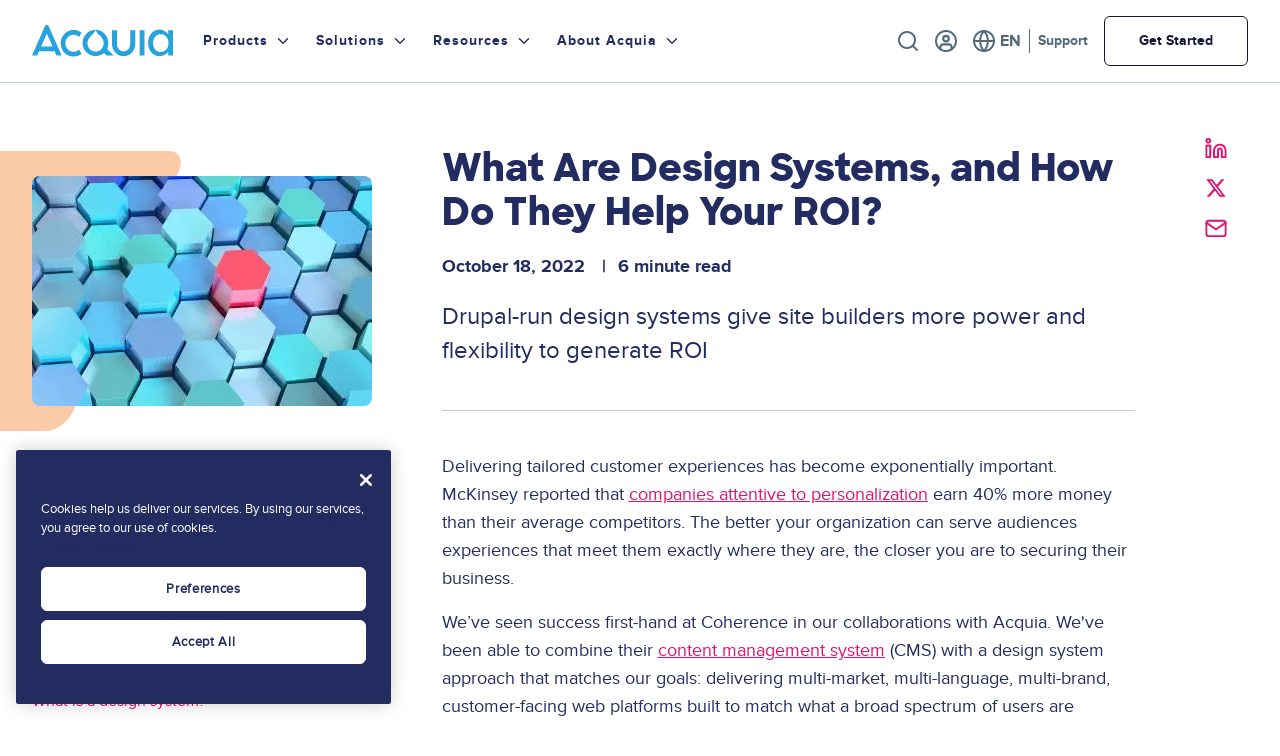

--- FILE ---
content_type: text/html; charset=UTF-8
request_url: https://www.acquia.com/blog/what-are-design-systems-and-how-do-they-help-your-roi
body_size: 23147
content:

<!DOCTYPE html>
<html lang="en" dir="ltr" prefix="og: https://ogp.me/ns#" class="page--what-are-design-systems-and-how-do-they-help-your-roi--acquia">
  <head>
          <meta charset="utf-8" />
<script src="https://rapid-cdn.yottaa.com/rapid/lib/-EGu14USN9WY3A.js"></script>
<script src="https://ob.sd8567.acquia.com/i/c91236dd94f8f31801fb9954b96a80d3.js" async data-ch="acom" data-jsonp="onCheqResponse" class="ct_clicktrue_81237"></script>
<meta name="description" content="Drupal-run design systems give site builders more power and flexibility to generate ROI" />
<link rel="canonical" href="https://www.acquia.com/blog/what-are-design-systems-and-how-do-they-help-your-roi" />
<meta property="og:site_name" content="Acquia" />
<meta property="og:url" content="https://www.acquia.com/blog/what-are-design-systems-and-how-do-they-help-your-roi" />
<meta property="og:title" content="What Are Design Systems, and How Do They Help Your ROI?" />
<meta property="og:description" content="Drupal-run design systems give site builders more power and flexibility to generate ROI" />
<meta property="og:image" content="https://www.acquia.com/sites/default/files/legacy/images/2020-02/designsystems_4.jpg" />
<meta name="twitter:card" content="summary_large_image" />
<meta name="twitter:description" content="Drupal-run design systems give site builders more power and flexibility to generate ROI" />
<meta name="twitter:site" content="@acquia" />
<meta name="twitter:title" content="What Are Design Systems, and How Do They Help Your ROI?" />
<meta name="twitter:image" content="https://www.acquia.com/sites/default/files/legacy/images/2020-02/designsystems_4.jpg" />
<link rel="alternate" hreflang="x-default" href="https://www.acquia.com/blog/what-are-design-systems-and-how-do-they-help-your-roi" />
<meta name="Generator" content="Drupal 10 (https://www.drupal.org)" />
<meta name="MobileOptimized" content="width" />
<meta name="HandheldFriendly" content="true" />
<meta name="viewport" content="width=device-width, initial-scale=1.0" />
<script data-cfasync="false" type="text/javascript" id="vwoCode">window._vwo_code || (function () {
      var account_id=818639,
      version=2.1,
      settings_tolerance=2000,
      hide_element='body',
      hide_element_style='opacity:0 !important;filter:alpha(opacity=0) !important;background:none !important',
      /* DO NOT EDIT BELOW THIS LINE */
      f=false,w=window,d=document,v=d.querySelector('#vwoCode'),cK='_vwo_'+account_id+'_settings',cc={};try{var c=JSON.parse(localStorage.getItem('_vwo_'+account_id+'_config'));cc=c&&typeof c==='object'?c:{}}catch(e){}var stT=cc.stT==='session'?w.sessionStorage:w.localStorage;code={use_existing_jquery:function(){return typeof use_existing_jquery!=='undefined'?use_existing_jquery:undefined},library_tolerance:function(){return typeof library_tolerance!=='undefined'?library_tolerance:undefined},settings_tolerance:function(){return cc.sT||settings_tolerance},hide_element_style:function(){return'{'+(cc.hES||hide_element_style)+'}'},hide_element:function(){if(performance.getEntriesByName('first-contentful-paint')[0]){return''}return typeof cc.hE==='string'?cc.hE:hide_element},getVersion:function(){return version},finish:function(e){if(!f){f=true;var t=d.getElementById('_vis_opt_path_hides');if(t)t.parentNode.removeChild(t);if(e)(new Image).src='https://dev.visualwebsiteoptimizer.com/ee.gif?a='+account_id+e}},finished:function(){return f},addScript:function(e){var t=d.createElement('script');t.type='text/javascript';if(e.src){t.src=e.src}else{t.text=e.text}d.getElementsByTagName('head')[0].appendChild(t)},load:function(e,t){var i=this.getSettings(),n=d.createElement('script'),r=this;t=t||{};if(i){n.textContent=i;d.getElementsByTagName('head')[0].appendChild(n);if(!w.VWO||VWO.caE){stT.removeItem(cK);r.load(e)}}else{var o=new XMLHttpRequest;o.open('GET',e,true);o.withCredentials=!t.dSC;o.responseType=t.responseType||'text';o.onload=function(){if(t.onloadCb){return t.onloadCb(o,e)}if(o.status===200){_vwo_code.addScript({text:o.responseText})}else{_vwo_code.finish('&e=loading_failure:'+e)}};o.onerror=function(){if(t.onerrorCb){return t.onerrorCb(e)}_vwo_code.finish('&e=loading_failure:'+e)};o.send()}},getSettings:function(){try{var e=stT.getItem(cK);if(!e){return}e=JSON.parse(e);if(Date.now()>e.e){stT.removeItem(cK);return}return e.s}catch(e){return}},init:function(){if(d.URL.indexOf('__vwo_disable__')>-1)return;var e=this.settings_tolerance();w._vwo_settings_timer=setTimeout(function(){_vwo_code.finish();stT.removeItem(cK)},e);var t;if(this.hide_element()!=='body'){t=d.createElement('style');var i=this.hide_element(),n=i?i+this.hide_element_style():'',r=d.getElementsByTagName('head')[0];t.setAttribute('id','_vis_opt_path_hides');v&&t.setAttribute('nonce',v.nonce);t.setAttribute('type','text/css');if(t.styleSheet)t.styleSheet.cssText=n;else t.appendChild(d.createTextNode(n));r.appendChild(t)}else{t=d.getElementsByTagName('head')[0];var n=d.createElement('div');n.style.cssText='z-index: 2147483647 !important;position: fixed !important;left: 0 !important;top: 0 !important;width: 100% !important;height: 100% !important;background: white !important;';n.setAttribute('id','_vis_opt_path_hides');n.classList.add('_vis_hide_layer');t.parentNode.insertBefore(n,t.nextSibling)}var o='https://dev.visualwebsiteoptimizer.com/j.php?a='+account_id+'&u='+encodeURIComponent(d.URL)+'&vn='+version;if(w.location.search.indexOf('_vwo_xhr')!==-1){this.addScript({src:o})}else{this.load(o+'&x=true')}}};w._vwo_code=code;code.init();})()</script>
<script charset="UTF-8" data-document-language="true" data-domain-script="a24e2475-5645-426c-9794-6eedb3eae77c" src="https://cdn.cookielaw.org/scripttemplates/otSDKStub.js"></script>
<meta name="Authored By" content="Julian Tedstone" />
<script type="application/ld+json">{
    "@context": "https://schema.org",
    "@graph": [
        {
            "@type": "BlogPosting",
            "headline": "What Are Design Systems, and How Do They Help Your ROI?",
            "name": "What Are Design Systems, and How Do They Help Your ROI?",
            "description": "Drupal-run design systems give site builders more power and flexibility to generate ROI",
            "image": {
                "@type": "ImageObject",
                "url": "https://www.acquia.com/sites/default/files/legacy/images/2020-02/designsystems_4.jpg"
            },
            "datePublished": "2022-10-18",
            "dateModified": "2022-10-18",
            "author": {
                "@type": "Person",
                "name": "Julian Tedstone",
                "url": "https://www.acquia.com/about-us/team/julian-tedstone"
            },
            "mainEntityOfPage": "https://www.acquia.com/blog/what-are-design-systems-and-how-do-they-help-your-roi",
            "about": {
                "@type": "Thing",
                "name": "What Are Design Systems, and How Do They Help Your ROI?"
            }
        },
        {
            "@type": "ItemPage",
            "@id": "https://www.acquia.com/blog/what-are-design-systems-and-how-do-they-help-your-roi",
            "breadcrumb": {
                "@type": "BreadcrumbList",
                "itemListElement": [
                    {
                        "@type": "ListItem",
                        "position": 1,
                        "name": "Home",
                        "item": "https://www.acquia.com/"
                    },
                    {
                        "@type": "ListItem",
                        "position": 2,
                        "name": "Blog",
                        "item": "https://www.acquia.com/blog"
                    },
                    {
                        "@type": "ListItem",
                        "position": 3,
                        "name": "What Are Design Systems, and How Do They Help Your ROI?",
                        "item": "https://www.acquia.com/blog/what-are-design-systems-and-how-do-they-help-your-roi"
                    }
                ]
            }
        }
    ]
}</script>
<link rel="icon" href="/themes/custom/juice/favicon.ico" type="image/vnd.microsoft.icon" />
<link rel="alternate" hreflang="en" href="https://www.acquia.com/blog/what-are-design-systems-and-how-do-they-help-your-roi" />
<link rel="author" href="https://www.acquia.com/humans.txt" />

      <title>What Are Design Systems, and How Do They Help Your ROI? | Acquia</title>
      <link rel="stylesheet" media="all" href="/sites/default/files/css/css_C9QrJuRixqH6wWkU0Cu_wWpFdly66zmy6zXKz_iqi88.css?delta=0&amp;language=en&amp;theme=juice&amp;include=eJxVjkEOhDAMAz9Utk9CoTUQCE3VpCv4_XJgD9w8tjRy0hXGWmLSdfAVB0JS3Rm16VilW3zjvTbE3Hol-dBGZ8DpwmX_dw-GrXNCnLW4PXkRnUgG80tg4UBmijOLo30SVb9PBGOHec-s48IlvnF4BPpFa5xvh13mOOJEhh-1ZE5N" />
<link rel="stylesheet" media="all" href="//fonts.googleapis.com/css2?family=Inter:wght@400" />
<link rel="stylesheet" media="all" href="/sites/default/files/css/css_QEuaTipx33SL_2znawYdw6shj7R5ub1wQ9-Uqr-bK5s.css?delta=2&amp;language=en&amp;theme=juice&amp;include=eJxVjkEOhDAMAz9Utk9CoTUQCE3VpCv4_XJgD9w8tjRy0hXGWmLSdfAVB0JS3Rm16VilW3zjvTbE3Hol-dBGZ8DpwmX_dw-GrXNCnLW4PXkRnUgG80tg4UBmijOLo30SVb9PBGOHec-s48IlvnF4BPpFa5xvh13mOOJEhh-1ZE5N" />

      <script type="application/json" data-drupal-selector="drupal-settings-json">{"path":{"baseUrl":"\/","pathPrefix":"","currentPath":"node\/4646","currentPathIsAdmin":false,"isFront":false,"currentLanguage":"en"},"pluralDelimiter":"\u0003","suppressDeprecationErrors":true,"gtag":{"tagId":"","consentMode":false,"otherIds":[],"events":[],"additionalConfigInfo":[]},"ajaxPageState":{"libraries":"[base64]","theme":"juice","theme_token":null},"ajaxTrustedUrl":[],"gtm":{"tagId":null,"settings":{"data_layer":"dataLayer","include_classes":false,"allowlist_classes":"google\nnonGooglePixels\nnonGoogleScripts\nnonGoogleIframes","blocklist_classes":"customScripts\ncustomPixels","include_environment":false,"environment_id":"","environment_token":""},"tagIds":["GTM-K97M6S"]},"clientside_validation_jquery":{"validate_all_ajax_forms":2,"force_validate_on_blur":false,"force_html5_validation":false,"messages":{"required":"This field is required.","remote":"Please fix this field.","email":"Please enter a valid email address.","url":"Please enter a valid URL.","date":"Please enter a valid date.","dateISO":"Please enter a valid date (ISO).","number":"Please enter a valid number.","digits":"Please enter only digits.","equalTo":"Please enter the same value again.","maxlength":"Please enter no more than {0} characters.","minlength":"Please enter at least {0} characters.","rangelength":"Please enter a value between {0} and {1} characters long.","range":"Please enter a value between {0} and {1}.","max":"Please enter a value less than or equal to {0}.","min":"Please enter a value greater than or equal to {0}.","step":"Please enter a multiple of {0}."}},"cohesion":{"currentAdminTheme":"tonic","front_end_settings":{"global_js":{"matchHeight":1,"parallax_scrolling":1,"cohMatchHeights":1}},"google_map_api_key":"","google_map_api_key_geo":null,"animate_on_view_mobile":"DISABLED","add_animation_classes":"DISABLED","responsive_grid_settings":{"gridType":"desktop-first","columns":12,"breakpoints":{"xl":{"width":1400,"innerGutter":30,"outerGutter":30,"widthType":"fixed","previewColumns":12,"label":"Television","class":"coh-icon-television","iconHex":"F26C","boxedWidth":1340},"lg":{"width":1170,"innerGutter":30,"outerGutter":30,"widthType":"fixed","previewColumns":12,"label":"Desktop","class":"coh-icon-desktop","iconHex":"F108","boxedWidth":1110},"md":{"width":1024,"innerGutter":30,"outerGutter":30,"widthType":"fixed","previewColumns":12,"label":"Laptop","class":"coh-icon-laptop","iconHex":"F109","boxedWidth":964},"sm":{"width":768,"innerGutter":30,"outerGutter":30,"widthType":"fixed","previewColumns":12,"label":"Tablet","class":"coh-icon-tablet","iconHex":"F10A","boxedWidth":708},"ps":{"width":565,"innerGutter":30,"outerGutter":30,"widthType":"fixed","previewColumns":12,"label":"Mobile landscape","class":"coh-icon-mobile-landscape","iconHex":"E91E","boxedWidth":505},"xs":{"width":320,"innerGutter":20,"outerGutter":20,"widthType":"fluid","mobilePlaceholderWidth":320,"mobilePlaceholderType":"fluid","previewColumns":12,"label":"Mobile","class":"coh-icon-mobile","iconHex":"F10B","boxedWidth":280}}},"use_dx8":true,"sidebar_view_style":"thumbnails","log_dx8_error":false,"error_url":"\/cohesionapi\/logger\/jserrors","dx8_content_paths":[["settings","content"],["settings","content","text"],["settings","markerInfo","text"],["settings","title"],["markup","prefix"],["markup","suffix"],["markup","attributes",["value"]],["hideNoData","hideData"],["hideNoData","hideData","text"]]},"dataLayer":{"defaultLang":"en","languages":{"en":{"id":"en","name":"English","direction":"ltr","weight":0},"fr":{"id":"fr","name":"French","direction":"ltr","weight":1},"es":{"id":"es","name":"Spanish","direction":"ltr","weight":2},"de":{"id":"de","name":"German","direction":"ltr","weight":3},"ja":{"id":"ja","name":"Japanese","direction":"ltr","weight":4},"pt-br":{"id":"pt-br","name":"Portuguese, Brazil","direction":"ltr","weight":6}}},"vwo":{"id":818639,"timeout_library":2500,"timeout_setting":2000,"usejquery":"false","testnull":null},"data":{"extlink":{"extTarget":true,"extTargetAppendNewWindowLabel":"(opens in a new window)","extTargetNoOverride":false,"extNofollow":true,"extTitleNoOverride":true,"extNoreferrer":true,"extFollowNoOverride":false,"extClass":"0","extLabel":"(link is external)","extImgClass":false,"extSubdomains":true,"extExclude":"","extInclude":"","extCssExclude":"","extCssInclude":"","extCssExplicit":"","extAlert":false,"extAlertText":"This link will take you to an external web site. We are not responsible for their content.","extHideIcons":false,"mailtoClass":"0","telClass":"0","mailtoLabel":"(link sends email)","telLabel":"(link is a phone number)","extUseFontAwesome":false,"extIconPlacement":"append","extPreventOrphan":false,"extFaLinkClasses":"fa fa-external-link","extFaMailtoClasses":"fa fa-envelope-o","extAdditionalLinkClasses":"","extAdditionalMailtoClasses":"","extAdditionalTelClasses":"","extFaTelClasses":"fa fa-phone","whitelistedDomains":[],"extExcludeNoreferrer":""}},"quicklink":{"admin_link_container_patterns":["#block-local-tasks-block a",".block-local-tasks-block a","#drupal-off-canvas a","#toolbar-administration a"],"ignore_admin_paths":true,"ignore_ajax_links":true,"ignore_file_ext":true,"total_request_limit":0,"concurrency_throttle_limit":0,"idle_wait_timeout":2000,"viewport_delay":0,"debug":false,"url_patterns_to_ignore":["user\/logout","#","\/admin","\/edit"]},"user":{"uid":0,"permissionsHash":"a5f276555f6579e6f660277aa25c4e1325c67ed18eac8f313477bca4f1c86b19"}}</script>
<script src="/sites/default/files/js/js_IBicoQRixtUsTva368fRJ5GfI35iiicYJJ5kW-21wYQ.js?scope=header&amp;delta=0&amp;language=en&amp;theme=juice&amp;include=[base64]"></script>
<script src="/modules/contrib/google_tag/js/gtag.js?t95nk4"></script>
<script src="/modules/contrib/google_tag/js/gtm.js?t95nk4"></script>
<script src="https://unpkg.com/@alpinejs/intersect@3.x.x/dist/cdn.min.js"></script>

      </head>
  <body class="language--en path-node page-node-type-article">
                <a href="#main-content" class="visually-hidden focusable">
        Skip to main content
      </a>
      <noscript><iframe src="https://obs.sd8567.acquia.com/ns/c91236dd94f8f31801fb9954b96a80d3.html?ch=acom" width="0" height="0" style="display:none"></iframe>
</noscript><noscript><iframe src="https://www.googletagmanager.com/ns.html?id=GTM-K97M6S"
                  height="0" width="0" style="display:none;visibility:hidden"></iframe></noscript>

        <div class="dialog-off-canvas-main-canvas" data-off-canvas-main-canvas>
    <div class="region-container">
      <div class="region--utility">
        <div data-drupal-messages-fallback class="hidden"></div>


    </div>
  
  <header role="banner" class="region--header">
    <div class="region--header__container">
        
<div id="block-juice-branding" class="settings-tray-editable block block--juice-branding" data-drupal-settingstray="editable">
  
    
            <a href="/" rel="home">
        <img src="/themes/custom/juice/logo.svg" class="block--juice-branding__logo" alt="Home" />
      </a>
            
  </div>
<nav role="navigation" aria-labelledby="block-primarynavigation-menu" id="block-primarynavigation" class="settings-tray-editable block block--primary-navigation" data-drupal-settingstray="editable">
            
  <h2 class="visually-hidden" id="block-primarynavigation-menu">Primary Navigation</h2>
  

        
  

  
  
  <button class="menu--main__toggle-button js--menu--main__toggle-button menu__toggle-button js--menu__toggle-button" aria-hidden="true">
    <span class="menu--main__toggle-button__inner js--menu--main__toggle-button__iner menu__toggle-button__inner js--menu__toggle-button__inner"></span>
    Menu
  </button>
<div class="utility__menu__mobile">
  
  <ul class="menu menu--utility menu-level-0">
          
      <li class="menu-item search menu__link menu--utility__link js__menu--utility__link menu__link--0">

        <a href="/search" class="menu-item search js__menu--utility__link menu__link--0 menu__link__element js__menu--utility__link__element menu--utility__link__element" data-drupal-link-system-path="search">Search</a>

                          
  
        
  


              </li>
          
      <li class="menu-item menu-item--expanded register menu__link menu--utility__link js__menu--utility__link menu__link--0">

        <button class="menu-item menu-item--expanded register js__menu--utility__link menu__link--0 menu__link__element js__menu--utility__link__element menu--utility__link__element" type="button">Register</button>

                          
  
        
  <ul class="menu menu--utility menu-level-1">
          
      <li class="menu-item login js__menu--utility__link menu__link--1 menu__link__element js__menu--utility__link__element menu--utility__link__element menu__link menu--utility__link">

        <a href="https://profile.acquia.com/identity/" class="menu-item login js__menu--utility__link menu__link--1 menu__link__element js__menu--utility__link__element menu--utility__link__element">Login</a>

                          
  
        
  


              </li>
          
      <li class="menu-item signup js__menu--utility__link menu__link--1 menu__link__element js__menu--utility__link__element menu--utility__link__element menu__link menu--utility__link">

        <a href="https://id.acquia.com/signin/register?client_id=0oadknubzgAyEwxhx4h7&amp;redirect_uri=https%3A//profile.acquia.com/login/callback&amp;response_type=code&amp;state=PLgLfwnaMGLnN92TRdcqNvQLECNa4UzRdaQHKlNiq3qGj9tyfCUpa" class="menu-item signup js__menu--utility__link menu__link--1 menu__link__element js__menu--utility__link__element menu--utility__link__element">Signup</a>

                          
  
        
  


              </li>
      </ul>



  


              </li>
          
      <li class="menu-item menu-item--expanded language-selector menu__link menu--utility__link js__menu--utility__link menu__link--0">

        <button class="menu-item menu-item--expanded language-selector js__menu--utility__link menu__link--0 menu__link__element js__menu--utility__link__element menu--utility__link__element" type="button">Language</button>

                          
  
        
  <ul class="menu menu--utility menu-level-1">
          
      <li class="menu-item en js__menu--utility__link menu__link--1 menu__link__element js__menu--utility__link__element menu--utility__link__element menu__link menu--utility__link">

        <a href="https://www.acquia.com/" class="menu-item en js__menu--utility__link menu__link--1 menu__link__element js__menu--utility__link__element menu--utility__link__element">English</a>

                          
  
        
  


              </li>
          
      <li class="menu-item fr js__menu--utility__link menu__link--1 menu__link__element js__menu--utility__link__element menu--utility__link__element menu__link menu--utility__link">

        <a href="https://www.acquia.com/fr" class="menu-item fr js__menu--utility__link menu__link--1 menu__link__element js__menu--utility__link__element menu--utility__link__element">Français</a>

                          
  
        
  


              </li>
          
      <li class="menu-item ja js__menu--utility__link menu__link--1 menu__link__element js__menu--utility__link__element menu--utility__link__element menu__link menu--utility__link">

        <a href="https://www.acquia.com/jp" class="menu-item ja js__menu--utility__link menu__link--1 menu__link__element js__menu--utility__link__element menu--utility__link__element">日本語</a>

                          
  
        
  


              </li>
      </ul>



  


              </li>
          
      <li class="menu-item support menu__link menu--utility__link js__menu--utility__link menu__link--0">

        <a href="https://acquia.my.site.com/s/" class="menu-item support js__menu--utility__link menu__link--0 menu__link__element js__menu--utility__link__element menu--utility__link__element">Support</a>

                          
  
        
  


              </li>
          
      <li class="menu-item demo menu__link menu--utility__link js__menu--utility__link menu__link--0">

        <a href="/request-a-demo/live-demo-form" class="menu-item demo js__menu--utility__link menu__link--0 menu__link__element js__menu--utility__link__element menu--utility__link__element" data-drupal-link-system-path="node/39941">Get Started</a>

                          
  
        
  


              </li>
      </ul>


</div>

  <ul class="menu menu--main menu-level-0">
          
      <li class="menu-item menu-item--products menu-item--level-0 menu-item--expanded menu__link menu--main__link js__menu--main__link">
        <span title="Products">Products</span>
                          


            <button type="button" class="js--show-menu-subnav">
    <span class="js--show-menu-subnav__label ">Products</span>
  </button>
  <div class="menu__link__dropdown">
    <div class="menu__link__dropdown__inner">

    
      
      
      
      
  <ul class="menu menu--main menu-level-1">
          
      <li class="menu-item menu-item--level-1 menu-item--expanded menu__link menu--main__link js__menu--main__link">
        <span>Product Overview</span>
                          


            <button type="button" class="js--show-menu-subnav">
    <span class="js--show-menu-subnav__label ">Product Overview</span>
  </button>
  <div class="menu__link__dropdown">
    <div class="menu__link__dropdown__inner">

    
      
              <div class="menu__link__dropdown__sidebar__links--content">
          <div class="menu__link__dropdown__sidebar__links--content--heading">
                        <div class="menu__link__dropdown__sidebar__links--content--link">
              
  <a href="/products">Product Overview</a>

            </div>
          </div>
                      <div class="menu__link__dropdown__sidebar__links--content--description">
              
            <div>Get to know the full extent of Acquia products.</div>
      
            </div>
                  </div>
      
      
      
  <ul class="menu menu--main menu-level-2">
          
      <li class="menu-item menu-item-- menu-item--level-2 menu__link menu--main__link js__menu--main__link">
        <span>Drupal</span>
                          


            <button type="button" class="js--show-menu-subnav">
    <span class="js--show-menu-subnav__label ">Drupal</span>
  </button>
  <div class="menu__link__dropdown">
    <div class="menu__link__dropdown__inner">

    
      
              <div class="menu__link__dropdown__sidebar__links--content">
          <div class="menu__link__dropdown__sidebar__links--content--heading">
                          <div class="menu__link__dropdown__sidebar__links--content--icon">
                
            <div><article>
  
      
  <div class="image-container">
    <div class="visually-hidden">Image</div>
              <div>  <img loading="lazy" src="/sites/default/files/media/image/2023-05/Drupal%20Icon.svg" alt="" />

</div>
          </div>

  </article>
</div>
      
              </div>
                        <div class="menu__link__dropdown__sidebar__links--content--link">
              
  <a href="/drupal">Drupal</a>

            </div>
          </div>
                  </div>
      
      
      

      
      
          </div>
  </div>



              </li>
          
      <li class="menu-item menu-item-- menu-item--level-2 menu__link menu--main__link js__menu--main__link">
        <span>Integrations</span>
                          


            <button type="button" class="js--show-menu-subnav">
    <span class="js--show-menu-subnav__label ">Integrations</span>
  </button>
  <div class="menu__link__dropdown">
    <div class="menu__link__dropdown__inner">

    
      
              <div class="menu__link__dropdown__sidebar__links--content">
          <div class="menu__link__dropdown__sidebar__links--content--heading">
                          <div class="menu__link__dropdown__sidebar__links--content--icon">
                
            <div><article>
  
      
  <div class="image-container">
    <div class="visually-hidden">Image</div>
              <div>  <img loading="lazy" src="/sites/default/files/media/image/2023-05/Integration%20icon.svg" alt="" />

</div>
          </div>

  </article>
</div>
      
              </div>
                        <div class="menu__link__dropdown__sidebar__links--content--link">
              
  <a href="https://www.acquia.com/integrations">Integrations</a>

            </div>
          </div>
                  </div>
      
      
      

      
      
          </div>
  </div>



              </li>
          
      <li class="menu-item menu-item-- menu-item--level-2 menu__link menu--main__link js__menu--main__link">
        <span>Free Clickable Demos</span>
                          


            <button type="button" class="js--show-menu-subnav">
    <span class="js--show-menu-subnav__label ">Free Clickable Demos</span>
  </button>
  <div class="menu__link__dropdown">
    <div class="menu__link__dropdown__inner">

    
      
              <div class="menu__link__dropdown__sidebar__links--content">
          <div class="menu__link__dropdown__sidebar__links--content--heading">
                          <div class="menu__link__dropdown__sidebar__links--content--icon">
                
            <div><article>
  
      
  <div class="image-container">
    <div class="visually-hidden">Image</div>
              <div>  <img loading="lazy" src="/sites/default/files/media/image/2023-05/Clickable%20Demo%20Icon.svg" alt="" />

</div>
          </div>

  </article>
</div>
      
              </div>
                        <div class="menu__link__dropdown__sidebar__links--content--link">
              
  <a href="/request-a-demo/clickable-demo-form">Free Clickable Demos</a>

            </div>
          </div>
                  </div>
      
      
      

      
      
          </div>
  </div>



              </li>
          
      <li class="menu-item menu-item-- menu-item--level-2 menu__link menu--main__link js__menu--main__link">
        <span>Product Accessibility</span>
                          


            <button type="button" class="js--show-menu-subnav">
    <span class="js--show-menu-subnav__label ">Product Accessibility</span>
  </button>
  <div class="menu__link__dropdown">
    <div class="menu__link__dropdown__inner">

    
      
              <div class="menu__link__dropdown__sidebar__links--content">
          <div class="menu__link__dropdown__sidebar__links--content--heading">
                          <div class="menu__link__dropdown__sidebar__links--content--icon">
                
            <div><article>
  
      
  <div class="image-container">
    <div class="visually-hidden">Image</div>
              <div>  <img loading="lazy" src="/sites/default/files/media/image/2024-05/Product%20Accessibility%20Icon.svg" alt="" />

</div>
          </div>

  </article>
</div>
      
              </div>
                        <div class="menu__link__dropdown__sidebar__links--content--link">
              
  <a href="/product-accessibility">Product Accessibility</a>

            </div>
          </div>
                  </div>
      
      
      

      
      
          </div>
  </div>



              </li>
          
      <li class="menu-item menu-item-- menu-item--level-2 menu__link menu--main__link js__menu--main__link">
        <span>Product Roadmap</span>
                          


            <button type="button" class="js--show-menu-subnav">
    <span class="js--show-menu-subnav__label ">Product Roadmap</span>
  </button>
  <div class="menu__link__dropdown">
    <div class="menu__link__dropdown__inner">

    
      
              <div class="menu__link__dropdown__sidebar__links--content">
          <div class="menu__link__dropdown__sidebar__links--content--heading">
                          <div class="menu__link__dropdown__sidebar__links--content--icon">
                
            <div><article>
  
      
  <div class="image-container">
    <div class="visually-hidden">Image</div>
              <div>  <img loading="lazy" src="/sites/default/files/media/image/2024-09/Icon_Roadmap%20%281%29.svg" alt="" />

</div>
          </div>

  </article>
</div>
      
              </div>
                        <div class="menu__link__dropdown__sidebar__links--content--link">
              
  <a href="/product/roadmap">Product Roadmap</a>

            </div>
          </div>
                  </div>
      
      
      

      
      
          </div>
  </div>



              </li>
        <div class="utility__menu__mobile__cta__links">
      
  <ul class="menu menu--utility menu-level-0">
          
      <li class="menu-item search menu__link menu--utility__link js__menu--utility__link menu__link--0">

        <a href="/search" class="menu-item search js__menu--utility__link menu__link--0 menu__link__element js__menu--utility__link__element menu--utility__link__element" data-drupal-link-system-path="search">Search</a>

                          
  
        
  


              </li>
          
      <li class="menu-item menu-item--expanded register menu__link menu--utility__link js__menu--utility__link menu__link--0">

        <button class="menu-item menu-item--expanded register js__menu--utility__link menu__link--0 menu__link__element js__menu--utility__link__element menu--utility__link__element" type="button">Register</button>

                          
  
        
  <ul class="menu menu--utility menu-level-1">
          
      <li class="menu-item login js__menu--utility__link menu__link--1 menu__link__element js__menu--utility__link__element menu--utility__link__element menu__link menu--utility__link">

        <a href="https://profile.acquia.com/identity/" class="menu-item login js__menu--utility__link menu__link--1 menu__link__element js__menu--utility__link__element menu--utility__link__element">Login</a>

                          
  
        
  


              </li>
          
      <li class="menu-item signup js__menu--utility__link menu__link--1 menu__link__element js__menu--utility__link__element menu--utility__link__element menu__link menu--utility__link">

        <a href="https://id.acquia.com/signin/register?client_id=0oadknubzgAyEwxhx4h7&amp;redirect_uri=https%3A//profile.acquia.com/login/callback&amp;response_type=code&amp;state=PLgLfwnaMGLnN92TRdcqNvQLECNa4UzRdaQHKlNiq3qGj9tyfCUpa" class="menu-item signup js__menu--utility__link menu__link--1 menu__link__element js__menu--utility__link__element menu--utility__link__element">Signup</a>

                          
  
        
  


              </li>
      </ul>



  


              </li>
          
      <li class="menu-item menu-item--expanded language-selector menu__link menu--utility__link js__menu--utility__link menu__link--0">

        <button class="menu-item menu-item--expanded language-selector js__menu--utility__link menu__link--0 menu__link__element js__menu--utility__link__element menu--utility__link__element" type="button">Language</button>

                          
  
        
  <ul class="menu menu--utility menu-level-1">
          
      <li class="menu-item en js__menu--utility__link menu__link--1 menu__link__element js__menu--utility__link__element menu--utility__link__element menu__link menu--utility__link">

        <a href="https://www.acquia.com/" class="menu-item en js__menu--utility__link menu__link--1 menu__link__element js__menu--utility__link__element menu--utility__link__element">English</a>

                          
  
        
  


              </li>
          
      <li class="menu-item fr js__menu--utility__link menu__link--1 menu__link__element js__menu--utility__link__element menu--utility__link__element menu__link menu--utility__link">

        <a href="https://www.acquia.com/fr" class="menu-item fr js__menu--utility__link menu__link--1 menu__link__element js__menu--utility__link__element menu--utility__link__element">Français</a>

                          
  
        
  


              </li>
          
      <li class="menu-item ja js__menu--utility__link menu__link--1 menu__link__element js__menu--utility__link__element menu--utility__link__element menu__link menu--utility__link">

        <a href="https://www.acquia.com/jp" class="menu-item ja js__menu--utility__link menu__link--1 menu__link__element js__menu--utility__link__element menu--utility__link__element">日本語</a>

                          
  
        
  


              </li>
      </ul>



  


              </li>
          
      <li class="menu-item support menu__link menu--utility__link js__menu--utility__link menu__link--0">

        <a href="https://acquia.my.site.com/s/" class="menu-item support js__menu--utility__link menu__link--0 menu__link__element js__menu--utility__link__element menu--utility__link__element">Support</a>

                          
  
        
  


              </li>
          
      <li class="menu-item demo menu__link menu--utility__link js__menu--utility__link menu__link--0">

        <a href="/request-a-demo/live-demo-form" class="menu-item demo js__menu--utility__link menu__link--0 menu__link__element js__menu--utility__link__element menu--utility__link__element" data-drupal-link-system-path="node/39941">Get Started</a>

                          
  
        
  


              </li>
      </ul>


    </div>
  </ul>



      
      
          </div>
  </div>



              </li>
          
      <li class="menu-item menu-item--level-1 menu-item--expanded menu__link menu--main__link js__menu--main__link">
        <span>All Products</span>
                          


            <button type="button" class="js--show-menu-subnav">
    <span class="js--show-menu-subnav__label ">All Products</span>
  </button>
  <div class="menu__link__dropdown">
    <div class="menu__link__dropdown__inner">

    
      
      
      
      
  <ul class="menu menu--main menu-level-2">
          
      <li class="menu-item menu-item-- menu-item--level-2 menu-item--expanded menu__link menu--main__link js__menu--main__link">
        <span>Content</span>
                          


            <button type="button" class="js--show-menu-subnav">
    <span class="js--show-menu-subnav__label ">Content</span>
  </button>
  <div class="menu__link__dropdown">
    <div class="menu__link__dropdown__inner">

          <div class="menu__link__dropdown__inner__menu--description">
        
            <div>Everything you need to build and maintain your content and websites.</div>
      
      </div>
    
      
      
      
      
  <ul class="menu menu--main menu-level-3">
          
      <li class="menu-item menu-item-- menu-item--level-3 menu__link menu--main__link js__menu--main__link">
        <span>Acquia Source</span>
                          


            <button type="button" class="js--show-menu-subnav">
    <span class="js--show-menu-subnav__label ">Acquia Source</span>
  </button>
  <div class="menu__link__dropdown">
    <div class="menu__link__dropdown__inner">

    
              <a class="menu__link__dropdown__inner__secondary__links" href="/products/acquia-source">
          <div class="menu__link__dropdown__inner__secondary__links--wrapper">
                          <div class="menu__link__dropdown__inner__secondary__links--icon medium">
                
  <article>
  
      
  <div class="image-container">
    <div class="visually-hidden">Image</div>
              <div>  <img loading="lazy" src="/sites/default/files/media/image/2025-07/Acquia%20Source%20Logo_Navigation%20Icon.svg" alt="" />

</div>
          </div>

  </article>


              </div>
            
            <div class="menu__link__dropdown__inner__secondary__links--content">
              <div class="menu__link__dropdown__inner__secondary__links--title">
                Acquia Source
                              </div>

                              <div class="menu__link__dropdown__inner__secondary__links--description">
                  
  The Best AI-Powered Drupal CMS on the Planet

                </div>
                          </div>
          </div>
        </a>
      
      
      
      

      
      
          </div>
  </div>



              </li>
          
      <li class="menu-item menu-item-- menu-item--level-3 menu__link menu--main__link js__menu--main__link">
        <span>Acquia Cloud Platform</span>
                          


            <button type="button" class="js--show-menu-subnav">
    <span class="js--show-menu-subnav__label ">Acquia Cloud Platform</span>
  </button>
  <div class="menu__link__dropdown">
    <div class="menu__link__dropdown__inner">

    
              <a class="menu__link__dropdown__inner__secondary__links" href="/products/acquia-cloud-platform">
          <div class="menu__link__dropdown__inner__secondary__links--wrapper">
                          <div class="menu__link__dropdown__inner__secondary__links--icon medium">
                
  <article>
  
      
  <div class="image-container">
    <div class="visually-hidden">Image</div>
              <div>  <img loading="lazy" src="/sites/default/files/media/image/2023-05/Cloud%20Platform%20Logo.svg" alt="" />

</div>
          </div>

  </article>


              </div>
            
            <div class="menu__link__dropdown__inner__secondary__links--content">
              <div class="menu__link__dropdown__inner__secondary__links--title">
                Acquia Cloud Platform
                              </div>

                              <div class="menu__link__dropdown__inner__secondary__links--description">
                  
  A platform built for stronger Drupal applications, fully managed and hosted by Acquia

                </div>
                          </div>
          </div>
        </a>
      
      
      
      

      
      
          </div>
  </div>



              </li>
          
      <li class="menu-item menu-item-- menu-item--level-3 menu__link menu--main__link js__menu--main__link">
        <span>Acquia Site Factory</span>
                          


            <button type="button" class="js--show-menu-subnav">
    <span class="js--show-menu-subnav__label ">Acquia Site Factory</span>
  </button>
  <div class="menu__link__dropdown">
    <div class="menu__link__dropdown__inner">

    
              <a class="menu__link__dropdown__inner__secondary__links" href="/products/acquia-site-factory">
          <div class="menu__link__dropdown__inner__secondary__links--wrapper">
                          <div class="menu__link__dropdown__inner__secondary__links--icon medium">
                
  <article>
  
      
  <div class="image-container">
    <div class="visually-hidden">Image</div>
              <div>  <img loading="lazy" src="/sites/default/files/media/image/2023-05/Site%20Factory%20Logo.svg" alt="" />

</div>
          </div>

  </article>


              </div>
            
            <div class="menu__link__dropdown__inner__secondary__links--content">
              <div class="menu__link__dropdown__inner__secondary__links--title">
                Acquia Site Factory
                              </div>

                              <div class="menu__link__dropdown__inner__secondary__links--description">
                  
  Create, manage, and update all your websites from one spot

                </div>
                          </div>
          </div>
        </a>
      
      
      
      

      
      
          </div>
  </div>



              </li>
          
      <li class="menu-item menu-item-- menu-item--level-3 menu__link menu--main__link js__menu--main__link">
        <span>Acquia DAM</span>
                          


            <button type="button" class="js--show-menu-subnav">
    <span class="js--show-menu-subnav__label ">Acquia DAM</span>
  </button>
  <div class="menu__link__dropdown">
    <div class="menu__link__dropdown__inner">

    
              <a class="menu__link__dropdown__inner__secondary__links" href="/products/acquia-dam">
          <div class="menu__link__dropdown__inner__secondary__links--wrapper">
                          <div class="menu__link__dropdown__inner__secondary__links--icon medium">
                
  <article>
  
      
  <div class="image-container">
    <div class="visually-hidden">Image</div>
              <div>  <img loading="lazy" src="/sites/default/files/styles/large/public/media/image/2025-04/Acquia%20DAM%20Logo_0.png?itok=onaeETRx" width="168" height="218" alt="" />


</div>
          </div>

  </article>


              </div>
            
            <div class="menu__link__dropdown__inner__secondary__links--content">
              <div class="menu__link__dropdown__inner__secondary__links--title">
                Acquia DAM
                              </div>

                              <div class="menu__link__dropdown__inner__secondary__links--description">
                  
  Single source to store and manage organization-wide creative assets

                </div>
                          </div>
          </div>
        </a>
      
      
      
      

      
      
          </div>
  </div>



              </li>
          
      <li class="menu-item menu-item-- menu-item--level-3 menu__link menu--main__link js__menu--main__link">
        <span>Acquia PIM</span>
                          


            <button type="button" class="js--show-menu-subnav">
    <span class="js--show-menu-subnav__label ">Acquia PIM</span>
  </button>
  <div class="menu__link__dropdown">
    <div class="menu__link__dropdown__inner">

    
              <a class="menu__link__dropdown__inner__secondary__links" href="/products/acquia-pim">
          <div class="menu__link__dropdown__inner__secondary__links--wrapper">
                          <div class="menu__link__dropdown__inner__secondary__links--icon medium">
                
  <article>
  
      
  <div class="image-container">
    <div class="visually-hidden">Image</div>
              <div>  <img loading="lazy" src="/sites/default/files/styles/large/public/media/image/2025-04/Acquia%20PIM%20Logo_0.png?itok=RjR4RV7q" width="168" height="218" alt="" />


</div>
          </div>

  </article>


              </div>
            
            <div class="menu__link__dropdown__inner__secondary__links--content">
              <div class="menu__link__dropdown__inner__secondary__links--title">
                Acquia PIM
                              </div>

                              <div class="menu__link__dropdown__inner__secondary__links--description">
                  
  Centralize, optimize and distribute your e-commerce data

                </div>
                          </div>
          </div>
        </a>
      
      
      
      

      
      
          </div>
  </div>



              </li>
        <div class="utility__menu__mobile__cta__links">
      
  <ul class="menu menu--utility menu-level-0">
          
      <li class="menu-item search menu__link menu--utility__link js__menu--utility__link menu__link--0">

        <a href="/search" class="menu-item search js__menu--utility__link menu__link--0 menu__link__element js__menu--utility__link__element menu--utility__link__element" data-drupal-link-system-path="search">Search</a>

                          
  
        
  


              </li>
          
      <li class="menu-item menu-item--expanded register menu__link menu--utility__link js__menu--utility__link menu__link--0">

        <button class="menu-item menu-item--expanded register js__menu--utility__link menu__link--0 menu__link__element js__menu--utility__link__element menu--utility__link__element" type="button">Register</button>

                          
  
        
  <ul class="menu menu--utility menu-level-1">
          
      <li class="menu-item login js__menu--utility__link menu__link--1 menu__link__element js__menu--utility__link__element menu--utility__link__element menu__link menu--utility__link">

        <a href="https://profile.acquia.com/identity/" class="menu-item login js__menu--utility__link menu__link--1 menu__link__element js__menu--utility__link__element menu--utility__link__element">Login</a>

                          
  
        
  


              </li>
          
      <li class="menu-item signup js__menu--utility__link menu__link--1 menu__link__element js__menu--utility__link__element menu--utility__link__element menu__link menu--utility__link">

        <a href="https://id.acquia.com/signin/register?client_id=0oadknubzgAyEwxhx4h7&amp;redirect_uri=https%3A//profile.acquia.com/login/callback&amp;response_type=code&amp;state=PLgLfwnaMGLnN92TRdcqNvQLECNa4UzRdaQHKlNiq3qGj9tyfCUpa" class="menu-item signup js__menu--utility__link menu__link--1 menu__link__element js__menu--utility__link__element menu--utility__link__element">Signup</a>

                          
  
        
  


              </li>
      </ul>



  


              </li>
          
      <li class="menu-item menu-item--expanded language-selector menu__link menu--utility__link js__menu--utility__link menu__link--0">

        <button class="menu-item menu-item--expanded language-selector js__menu--utility__link menu__link--0 menu__link__element js__menu--utility__link__element menu--utility__link__element" type="button">Language</button>

                          
  
        
  <ul class="menu menu--utility menu-level-1">
          
      <li class="menu-item en js__menu--utility__link menu__link--1 menu__link__element js__menu--utility__link__element menu--utility__link__element menu__link menu--utility__link">

        <a href="https://www.acquia.com/" class="menu-item en js__menu--utility__link menu__link--1 menu__link__element js__menu--utility__link__element menu--utility__link__element">English</a>

                          
  
        
  


              </li>
          
      <li class="menu-item fr js__menu--utility__link menu__link--1 menu__link__element js__menu--utility__link__element menu--utility__link__element menu__link menu--utility__link">

        <a href="https://www.acquia.com/fr" class="menu-item fr js__menu--utility__link menu__link--1 menu__link__element js__menu--utility__link__element menu--utility__link__element">Français</a>

                          
  
        
  


              </li>
          
      <li class="menu-item ja js__menu--utility__link menu__link--1 menu__link__element js__menu--utility__link__element menu--utility__link__element menu__link menu--utility__link">

        <a href="https://www.acquia.com/jp" class="menu-item ja js__menu--utility__link menu__link--1 menu__link__element js__menu--utility__link__element menu--utility__link__element">日本語</a>

                          
  
        
  


              </li>
      </ul>



  


              </li>
          
      <li class="menu-item support menu__link menu--utility__link js__menu--utility__link menu__link--0">

        <a href="https://acquia.my.site.com/s/" class="menu-item support js__menu--utility__link menu__link--0 menu__link__element js__menu--utility__link__element menu--utility__link__element">Support</a>

                          
  
        
  


              </li>
          
      <li class="menu-item demo menu__link menu--utility__link js__menu--utility__link menu__link--0">

        <a href="/request-a-demo/live-demo-form" class="menu-item demo js__menu--utility__link menu__link--0 menu__link__element js__menu--utility__link__element menu--utility__link__element" data-drupal-link-system-path="node/39941">Get Started</a>

                          
  
        
  


              </li>
      </ul>


    </div>
  </ul>



      
      
          </div>
  </div>



              </li>
          
      <li class="menu-item menu-item-- menu-item--level-2 menu-item--expanded menu__link menu--main__link js__menu--main__link">
        <span>Optimize</span>
                          


            <button type="button" class="js--show-menu-subnav">
    <span class="js--show-menu-subnav__label ">Optimize</span>
  </button>
  <div class="menu__link__dropdown">
    <div class="menu__link__dropdown__inner">

          <div class="menu__link__dropdown__inner__menu--description">
        
            <div>Elevate your site for increased visibility, accessibility and relevance.</div>
      
      </div>
    
      
      
      
      
  <ul class="menu menu--main menu-level-3">
          
      <li class="menu-item menu-item-- menu-item--level-3 menu__link menu--main__link js__menu--main__link">
        <span>Acquia Web Governance</span>
                          


            <button type="button" class="js--show-menu-subnav">
    <span class="js--show-menu-subnav__label ">Acquia Web Governance</span>
  </button>
  <div class="menu__link__dropdown">
    <div class="menu__link__dropdown__inner">

    
              <a class="menu__link__dropdown__inner__secondary__links" href="/products/acquia-web-governance">
          <div class="menu__link__dropdown__inner__secondary__links--wrapper">
                          <div class="menu__link__dropdown__inner__secondary__links--icon medium">
                
  <article>
  
      
  <div class="image-container">
    <div class="visually-hidden">Image</div>
              <div>  <img loading="lazy" src="/sites/default/files/media/image/2024-10/Acquia%20Optimize%20Logo_Form.svg" alt="" />

</div>
          </div>

  </article>


              </div>
            
            <div class="menu__link__dropdown__inner__secondary__links--content">
              <div class="menu__link__dropdown__inner__secondary__links--title">
                Acquia Web Governance
                              </div>

                              <div class="menu__link__dropdown__inner__secondary__links--description">
                  
  Website accessibility and optimization

                </div>
                          </div>
          </div>
        </a>
      
      
      
      

      
      
          </div>
  </div>



              </li>
          
      <li class="menu-item menu-item-- menu-item--level-3 menu__link menu--main__link js__menu--main__link">
        <span>Acquia Content Optimization</span>
                          


            <button type="button" class="js--show-menu-subnav">
    <span class="js--show-menu-subnav__label ">Acquia Content Optimization</span>
  </button>
  <div class="menu__link__dropdown">
    <div class="menu__link__dropdown__inner">

    
              <a class="menu__link__dropdown__inner__secondary__links" href="/products/acquia-content-optimization">
          <div class="menu__link__dropdown__inner__secondary__links--wrapper">
                          <div class="menu__link__dropdown__inner__secondary__links--icon medium">
                
  <article>
  
      
  <div class="image-container">
    <div class="visually-hidden">Image</div>
              <div>  <img loading="lazy" src="/sites/default/files/styles/large/public/media/image/2025-04/Acquia%20SEO%20Logo.png?itok=qYsUTBOk" width="168" height="218" alt="" />


</div>
          </div>

  </article>


              </div>
            
            <div class="menu__link__dropdown__inner__secondary__links--content">
              <div class="menu__link__dropdown__inner__secondary__links--title">
                Acquia Content Optimization
                              </div>

                              <div class="menu__link__dropdown__inner__secondary__links--description">
                  
  Streamline content creation and optimize workflows

                </div>
                          </div>
          </div>
        </a>
      
      
      
      

      
      
          </div>
  </div>



              </li>
        <div class="utility__menu__mobile__cta__links">
      
  <ul class="menu menu--utility menu-level-0">
          
      <li class="menu-item search menu__link menu--utility__link js__menu--utility__link menu__link--0">

        <a href="/search" class="menu-item search js__menu--utility__link menu__link--0 menu__link__element js__menu--utility__link__element menu--utility__link__element" data-drupal-link-system-path="search">Search</a>

                          
  
        
  


              </li>
          
      <li class="menu-item menu-item--expanded register menu__link menu--utility__link js__menu--utility__link menu__link--0">

        <button class="menu-item menu-item--expanded register js__menu--utility__link menu__link--0 menu__link__element js__menu--utility__link__element menu--utility__link__element" type="button">Register</button>

                          
  
        
  <ul class="menu menu--utility menu-level-1">
          
      <li class="menu-item login js__menu--utility__link menu__link--1 menu__link__element js__menu--utility__link__element menu--utility__link__element menu__link menu--utility__link">

        <a href="https://profile.acquia.com/identity/" class="menu-item login js__menu--utility__link menu__link--1 menu__link__element js__menu--utility__link__element menu--utility__link__element">Login</a>

                          
  
        
  


              </li>
          
      <li class="menu-item signup js__menu--utility__link menu__link--1 menu__link__element js__menu--utility__link__element menu--utility__link__element menu__link menu--utility__link">

        <a href="https://id.acquia.com/signin/register?client_id=0oadknubzgAyEwxhx4h7&amp;redirect_uri=https%3A//profile.acquia.com/login/callback&amp;response_type=code&amp;state=PLgLfwnaMGLnN92TRdcqNvQLECNa4UzRdaQHKlNiq3qGj9tyfCUpa" class="menu-item signup js__menu--utility__link menu__link--1 menu__link__element js__menu--utility__link__element menu--utility__link__element">Signup</a>

                          
  
        
  


              </li>
      </ul>



  


              </li>
          
      <li class="menu-item menu-item--expanded language-selector menu__link menu--utility__link js__menu--utility__link menu__link--0">

        <button class="menu-item menu-item--expanded language-selector js__menu--utility__link menu__link--0 menu__link__element js__menu--utility__link__element menu--utility__link__element" type="button">Language</button>

                          
  
        
  <ul class="menu menu--utility menu-level-1">
          
      <li class="menu-item en js__menu--utility__link menu__link--1 menu__link__element js__menu--utility__link__element menu--utility__link__element menu__link menu--utility__link">

        <a href="https://www.acquia.com/" class="menu-item en js__menu--utility__link menu__link--1 menu__link__element js__menu--utility__link__element menu--utility__link__element">English</a>

                          
  
        
  


              </li>
          
      <li class="menu-item fr js__menu--utility__link menu__link--1 menu__link__element js__menu--utility__link__element menu--utility__link__element menu__link menu--utility__link">

        <a href="https://www.acquia.com/fr" class="menu-item fr js__menu--utility__link menu__link--1 menu__link__element js__menu--utility__link__element menu--utility__link__element">Français</a>

                          
  
        
  


              </li>
          
      <li class="menu-item ja js__menu--utility__link menu__link--1 menu__link__element js__menu--utility__link__element menu--utility__link__element menu__link menu--utility__link">

        <a href="https://www.acquia.com/jp" class="menu-item ja js__menu--utility__link menu__link--1 menu__link__element js__menu--utility__link__element menu--utility__link__element">日本語</a>

                          
  
        
  


              </li>
      </ul>



  


              </li>
          
      <li class="menu-item support menu__link menu--utility__link js__menu--utility__link menu__link--0">

        <a href="https://acquia.my.site.com/s/" class="menu-item support js__menu--utility__link menu__link--0 menu__link__element js__menu--utility__link__element menu--utility__link__element">Support</a>

                          
  
        
  


              </li>
          
      <li class="menu-item demo menu__link menu--utility__link js__menu--utility__link menu__link--0">

        <a href="/request-a-demo/live-demo-form" class="menu-item demo js__menu--utility__link menu__link--0 menu__link__element js__menu--utility__link__element menu--utility__link__element" data-drupal-link-system-path="node/39941">Get Started</a>

                          
  
        
  


              </li>
      </ul>


    </div>
  </ul>



      
      
          </div>
  </div>



              </li>
          
      <li class="menu-item menu-item-- menu-item--level-2 menu-item--expanded menu__link menu--main__link js__menu--main__link">
        <span>Activate</span>
                          


            <button type="button" class="js--show-menu-subnav">
    <span class="js--show-menu-subnav__label ">Activate</span>
  </button>
  <div class="menu__link__dropdown">
    <div class="menu__link__dropdown__inner">

          <div class="menu__link__dropdown__inner__menu--description">
        
            <div>Take action on data-driven decisions.</div>
      
      </div>
    
      
      
      
      
  <ul class="menu menu--main menu-level-3">
          
      <li class="menu-item menu-item-- menu-item--level-3 menu__link menu--main__link js__menu--main__link">
        <span>Acquia CDP</span>
                          


            <button type="button" class="js--show-menu-subnav">
    <span class="js--show-menu-subnav__label ">Acquia CDP</span>
  </button>
  <div class="menu__link__dropdown">
    <div class="menu__link__dropdown__inner">

    
              <a class="menu__link__dropdown__inner__secondary__links" href="/products/acquia-cdp">
          <div class="menu__link__dropdown__inner__secondary__links--wrapper">
                          <div class="menu__link__dropdown__inner__secondary__links--icon medium">
                
  <article>
  
      
  <div class="image-container">
    <div class="visually-hidden">Image</div>
              <div>  <img loading="lazy" src="/sites/default/files/styles/large/public/media/image/2025-04/Acquia%20CDP%20Logo.png?itok=pcg0rzO6" width="167" height="219" alt="" />


</div>
          </div>

  </article>


              </div>
            
            <div class="menu__link__dropdown__inner__secondary__links--content">
              <div class="menu__link__dropdown__inner__secondary__links--title">
                Acquia CDP
                              </div>

                              <div class="menu__link__dropdown__inner__secondary__links--description">
                  
  Actionable, accessible customer data all in one place

                </div>
                          </div>
          </div>
        </a>
      
      
      
      

      
      
          </div>
  </div>



              </li>
          
      <li class="menu-item menu-item-- menu-item--level-3 menu__link menu--main__link js__menu--main__link">
        <span>Acquia Campaign Studio</span>
                          


            <button type="button" class="js--show-menu-subnav">
    <span class="js--show-menu-subnav__label ">Acquia Campaign Studio</span>
  </button>
  <div class="menu__link__dropdown">
    <div class="menu__link__dropdown__inner">

    
              <a class="menu__link__dropdown__inner__secondary__links" href="/products/acquia-campaign-studio">
          <div class="menu__link__dropdown__inner__secondary__links--wrapper">
                          <div class="menu__link__dropdown__inner__secondary__links--icon medium">
                
  <article>
  
      
  <div class="image-container">
    <div class="visually-hidden">Image</div>
              <div>  <img loading="lazy" src="/sites/default/files/styles/large/public/media/image/2025-04/Acquia%20Campaign%20Studio%20Logo.png?itok=HgJgub6q" width="167" height="218" alt="" />


</div>
          </div>

  </article>


              </div>
            
            <div class="menu__link__dropdown__inner__secondary__links--content">
              <div class="menu__link__dropdown__inner__secondary__links--title">
                Acquia Campaign Studio
                              </div>

                              <div class="menu__link__dropdown__inner__secondary__links--description">
                  
  Homebase to power all your multichannel marketing campaigns 

                </div>
                          </div>
          </div>
        </a>
      
      
      
      

      
      
          </div>
  </div>



              </li>
          
      <li class="menu-item menu-item-- menu-item--level-3 menu__link menu--main__link js__menu--main__link">
        <span>Acquia Conversion Optimization</span>
                          


            <button type="button" class="js--show-menu-subnav">
    <span class="js--show-menu-subnav__label ">Acquia Conversion Optimization</span>
  </button>
  <div class="menu__link__dropdown">
    <div class="menu__link__dropdown__inner">

    
              <a class="menu__link__dropdown__inner__secondary__links" href="/products/acquia-conversion-optimization">
          <div class="menu__link__dropdown__inner__secondary__links--wrapper">
                          <div class="menu__link__dropdown__inner__secondary__links--icon medium">
                
  <article>
  
      
  <div class="image-container">
    <div class="visually-hidden">Image</div>
              <div>  <img loading="lazy" src="/sites/default/files/styles/large/public/media/image/2025-04/Acquia%20Convert%20Logo.png?itok=Rpc58CXn" width="168" height="218" alt="" />


</div>
          </div>

  </article>


              </div>
            
            <div class="menu__link__dropdown__inner__secondary__links--content">
              <div class="menu__link__dropdown__inner__secondary__links--title">
                Acquia Conversion Optimization
                              </div>

                              <div class="menu__link__dropdown__inner__secondary__links--description">
                  
  Understand user behaviors, test strategies, and personalize experiences

                </div>
                          </div>
          </div>
        </a>
      
      
      
      

      
      
          </div>
  </div>



              </li>
        <div class="utility__menu__mobile__cta__links">
      
  <ul class="menu menu--utility menu-level-0">
          
      <li class="menu-item search menu__link menu--utility__link js__menu--utility__link menu__link--0">

        <a href="/search" class="menu-item search js__menu--utility__link menu__link--0 menu__link__element js__menu--utility__link__element menu--utility__link__element" data-drupal-link-system-path="search">Search</a>

                          
  
        
  


              </li>
          
      <li class="menu-item menu-item--expanded register menu__link menu--utility__link js__menu--utility__link menu__link--0">

        <button class="menu-item menu-item--expanded register js__menu--utility__link menu__link--0 menu__link__element js__menu--utility__link__element menu--utility__link__element" type="button">Register</button>

                          
  
        
  <ul class="menu menu--utility menu-level-1">
          
      <li class="menu-item login js__menu--utility__link menu__link--1 menu__link__element js__menu--utility__link__element menu--utility__link__element menu__link menu--utility__link">

        <a href="https://profile.acquia.com/identity/" class="menu-item login js__menu--utility__link menu__link--1 menu__link__element js__menu--utility__link__element menu--utility__link__element">Login</a>

                          
  
        
  


              </li>
          
      <li class="menu-item signup js__menu--utility__link menu__link--1 menu__link__element js__menu--utility__link__element menu--utility__link__element menu__link menu--utility__link">

        <a href="https://id.acquia.com/signin/register?client_id=0oadknubzgAyEwxhx4h7&amp;redirect_uri=https%3A//profile.acquia.com/login/callback&amp;response_type=code&amp;state=PLgLfwnaMGLnN92TRdcqNvQLECNa4UzRdaQHKlNiq3qGj9tyfCUpa" class="menu-item signup js__menu--utility__link menu__link--1 menu__link__element js__menu--utility__link__element menu--utility__link__element">Signup</a>

                          
  
        
  


              </li>
      </ul>



  


              </li>
          
      <li class="menu-item menu-item--expanded language-selector menu__link menu--utility__link js__menu--utility__link menu__link--0">

        <button class="menu-item menu-item--expanded language-selector js__menu--utility__link menu__link--0 menu__link__element js__menu--utility__link__element menu--utility__link__element" type="button">Language</button>

                          
  
        
  <ul class="menu menu--utility menu-level-1">
          
      <li class="menu-item en js__menu--utility__link menu__link--1 menu__link__element js__menu--utility__link__element menu--utility__link__element menu__link menu--utility__link">

        <a href="https://www.acquia.com/" class="menu-item en js__menu--utility__link menu__link--1 menu__link__element js__menu--utility__link__element menu--utility__link__element">English</a>

                          
  
        
  


              </li>
          
      <li class="menu-item fr js__menu--utility__link menu__link--1 menu__link__element js__menu--utility__link__element menu--utility__link__element menu__link menu--utility__link">

        <a href="https://www.acquia.com/fr" class="menu-item fr js__menu--utility__link menu__link--1 menu__link__element js__menu--utility__link__element menu--utility__link__element">Français</a>

                          
  
        
  


              </li>
          
      <li class="menu-item ja js__menu--utility__link menu__link--1 menu__link__element js__menu--utility__link__element menu--utility__link__element menu__link menu--utility__link">

        <a href="https://www.acquia.com/jp" class="menu-item ja js__menu--utility__link menu__link--1 menu__link__element js__menu--utility__link__element menu--utility__link__element">日本語</a>

                          
  
        
  


              </li>
      </ul>



  


              </li>
          
      <li class="menu-item support menu__link menu--utility__link js__menu--utility__link menu__link--0">

        <a href="https://acquia.my.site.com/s/" class="menu-item support js__menu--utility__link menu__link--0 menu__link__element js__menu--utility__link__element menu--utility__link__element">Support</a>

                          
  
        
  


              </li>
          
      <li class="menu-item demo menu__link menu--utility__link js__menu--utility__link menu__link--0">

        <a href="/request-a-demo/live-demo-form" class="menu-item demo js__menu--utility__link menu__link--0 menu__link__element js__menu--utility__link__element menu--utility__link__element" data-drupal-link-system-path="node/39941">Get Started</a>

                          
  
        
  


              </li>
      </ul>


    </div>
  </ul>



      
      
          </div>
  </div>



              </li>
        <div class="utility__menu__mobile__cta__links">
      
  <ul class="menu menu--utility menu-level-0">
          
      <li class="menu-item search menu__link menu--utility__link js__menu--utility__link menu__link--0">

        <a href="/search" class="menu-item search js__menu--utility__link menu__link--0 menu__link__element js__menu--utility__link__element menu--utility__link__element" data-drupal-link-system-path="search">Search</a>

                          
  
        
  


              </li>
          
      <li class="menu-item menu-item--expanded register menu__link menu--utility__link js__menu--utility__link menu__link--0">

        <button class="menu-item menu-item--expanded register js__menu--utility__link menu__link--0 menu__link__element js__menu--utility__link__element menu--utility__link__element" type="button">Register</button>

                          
  
        
  <ul class="menu menu--utility menu-level-1">
          
      <li class="menu-item login js__menu--utility__link menu__link--1 menu__link__element js__menu--utility__link__element menu--utility__link__element menu__link menu--utility__link">

        <a href="https://profile.acquia.com/identity/" class="menu-item login js__menu--utility__link menu__link--1 menu__link__element js__menu--utility__link__element menu--utility__link__element">Login</a>

                          
  
        
  


              </li>
          
      <li class="menu-item signup js__menu--utility__link menu__link--1 menu__link__element js__menu--utility__link__element menu--utility__link__element menu__link menu--utility__link">

        <a href="https://id.acquia.com/signin/register?client_id=0oadknubzgAyEwxhx4h7&amp;redirect_uri=https%3A//profile.acquia.com/login/callback&amp;response_type=code&amp;state=PLgLfwnaMGLnN92TRdcqNvQLECNa4UzRdaQHKlNiq3qGj9tyfCUpa" class="menu-item signup js__menu--utility__link menu__link--1 menu__link__element js__menu--utility__link__element menu--utility__link__element">Signup</a>

                          
  
        
  


              </li>
      </ul>



  


              </li>
          
      <li class="menu-item menu-item--expanded language-selector menu__link menu--utility__link js__menu--utility__link menu__link--0">

        <button class="menu-item menu-item--expanded language-selector js__menu--utility__link menu__link--0 menu__link__element js__menu--utility__link__element menu--utility__link__element" type="button">Language</button>

                          
  
        
  <ul class="menu menu--utility menu-level-1">
          
      <li class="menu-item en js__menu--utility__link menu__link--1 menu__link__element js__menu--utility__link__element menu--utility__link__element menu__link menu--utility__link">

        <a href="https://www.acquia.com/" class="menu-item en js__menu--utility__link menu__link--1 menu__link__element js__menu--utility__link__element menu--utility__link__element">English</a>

                          
  
        
  


              </li>
          
      <li class="menu-item fr js__menu--utility__link menu__link--1 menu__link__element js__menu--utility__link__element menu--utility__link__element menu__link menu--utility__link">

        <a href="https://www.acquia.com/fr" class="menu-item fr js__menu--utility__link menu__link--1 menu__link__element js__menu--utility__link__element menu--utility__link__element">Français</a>

                          
  
        
  


              </li>
          
      <li class="menu-item ja js__menu--utility__link menu__link--1 menu__link__element js__menu--utility__link__element menu--utility__link__element menu__link menu--utility__link">

        <a href="https://www.acquia.com/jp" class="menu-item ja js__menu--utility__link menu__link--1 menu__link__element js__menu--utility__link__element menu--utility__link__element">日本語</a>

                          
  
        
  


              </li>
      </ul>



  


              </li>
          
      <li class="menu-item support menu__link menu--utility__link js__menu--utility__link menu__link--0">

        <a href="https://acquia.my.site.com/s/" class="menu-item support js__menu--utility__link menu__link--0 menu__link__element js__menu--utility__link__element menu--utility__link__element">Support</a>

                          
  
        
  


              </li>
          
      <li class="menu-item demo menu__link menu--utility__link js__menu--utility__link menu__link--0">

        <a href="/request-a-demo/live-demo-form" class="menu-item demo js__menu--utility__link menu__link--0 menu__link__element js__menu--utility__link__element menu--utility__link__element" data-drupal-link-system-path="node/39941">Get Started</a>

                          
  
        
  


              </li>
      </ul>


    </div>
  </ul>



      
      
          </div>
  </div>



              </li>
      </ul>




      
      
              <button class="menu__close--button">
          <span class="visually-hidden">Close Products submenu</span>
        </button>
          </div>
  </div>



              </li>
          
      <li class="menu-item menu-item--solutions menu-item--level-0 menu-item--expanded menu__link menu--main__link js__menu--main__link">
        <span title="Solutions">Solutions</span>
                          


            <button type="button" class="js--show-menu-subnav">
    <span class="js--show-menu-subnav__label ">Solutions</span>
  </button>
  <div class="menu__link__dropdown">
    <div class="menu__link__dropdown__inner">

    
      
      
      
      
  <ul class="menu menu--main menu-level-1">
          
      <li class="menu-item menu-item--level-1 menu-item--expanded menu__link menu--main__link js__menu--main__link">
        <span>Acquia Solutions</span>
                          


            <button type="button" class="js--show-menu-subnav">
    <span class="js--show-menu-subnav__label ">Acquia Solutions</span>
  </button>
  <div class="menu__link__dropdown">
    <div class="menu__link__dropdown__inner">

    
      
      
      
      
  <ul class="menu menu--main menu-level-2">
          
      <li class="menu-item menu-item-- menu-item--level-2 menu__link menu--main__link js__menu--main__link">
        <span>Drupal Hosting</span>
                          


            <button type="button" class="js--show-menu-subnav">
    <span class="js--show-menu-subnav__label ">Drupal Hosting</span>
  </button>
  <div class="menu__link__dropdown">
    <div class="menu__link__dropdown__inner">

    
              <a class="menu__link__dropdown__inner__secondary__links" href="/solutions/drupal-hosting">
          <div class="menu__link__dropdown__inner__secondary__links--wrapper">
                          <div class="menu__link__dropdown__inner__secondary__links--icon large">
                
  <article>
  
      
  <div class="image-container">
    <div class="visually-hidden">Image</div>
              <div>  <img loading="lazy" src="/sites/default/files/media/image/2023-05/Infrastructure%20Icon.svg" alt="Drupal Hosting" />

</div>
          </div>

  </article>


              </div>
            
            <div class="menu__link__dropdown__inner__secondary__links--content">
              <div class="menu__link__dropdown__inner__secondary__links--title">
                Drupal Hosting
                              </div>

                              <div class="menu__link__dropdown__inner__secondary__links--description">
                  
  Host and manage your digital presence, optimized for Drupal.

                </div>
                          </div>
          </div>
        </a>
      
      
      
      

      
      
          </div>
  </div>



              </li>
          
      <li class="menu-item menu-item-- menu-item--level-2 menu__link menu--main__link js__menu--main__link">
        <span>Content Management</span>
                          


            <button type="button" class="js--show-menu-subnav">
    <span class="js--show-menu-subnav__label ">Content Management</span>
  </button>
  <div class="menu__link__dropdown">
    <div class="menu__link__dropdown__inner">

    
              <a class="menu__link__dropdown__inner__secondary__links" href="/solutions/content-management">
          <div class="menu__link__dropdown__inner__secondary__links--wrapper">
                          <div class="menu__link__dropdown__inner__secondary__links--icon large">
                
  <article>
  
      
  <div class="image-container">
    <div class="visually-hidden">Image</div>
              <div>  <img loading="lazy" src="/sites/default/files/media/image/2023-05/Consistent%20Brand%20Icon.svg" alt="Content Management logo" />

</div>
          </div>

  </article>


              </div>
            
            <div class="menu__link__dropdown__inner__secondary__links--content">
              <div class="menu__link__dropdown__inner__secondary__links--title">
                Content Management
                              </div>

                              <div class="menu__link__dropdown__inner__secondary__links--description">
                  
  Build content workflows that shape outstanding digital experiences. 

                </div>
                          </div>
          </div>
        </a>
      
      
      
      

      
      
          </div>
  </div>



              </li>
          
      <li class="menu-item menu-item-- menu-item--level-2 menu__link menu--main__link js__menu--main__link">
        <span>Digital Experience Optimization</span>
                          


            <button type="button" class="js--show-menu-subnav">
    <span class="js--show-menu-subnav__label ">Digital Experience Optimization</span>
  </button>
  <div class="menu__link__dropdown">
    <div class="menu__link__dropdown__inner">

    
              <a class="menu__link__dropdown__inner__secondary__links" href="/solutions/digital-experience-optimization">
          <div class="menu__link__dropdown__inner__secondary__links--wrapper">
                          <div class="menu__link__dropdown__inner__secondary__links--icon large">
                
  <article>
  
      
  <div class="image-container">
    <div class="visually-hidden">Image</div>
              <div>  <img loading="lazy" src="/sites/default/files/media/image/2024-05/Navy%20Blue%20Digital%20Experience.svg" alt="Navy Blue Digital Experience Optimization Logo" />

</div>
          </div>

  </article>


              </div>
            
            <div class="menu__link__dropdown__inner__secondary__links--content">
              <div class="menu__link__dropdown__inner__secondary__links--title">
                Digital Experience Optimization
                                  <div class="flag--text light-blue">
            <div>New</div>
      </div>
                              </div>

                              <div class="menu__link__dropdown__inner__secondary__links--description">
                  
  Optimizing content for enhanced digital customer journeys.

                </div>
                          </div>
          </div>
        </a>
      
      
      
      

      
      
          </div>
  </div>



              </li>
          
      <li class="menu-item menu-item-- menu-item--level-2 menu__link menu--main__link js__menu--main__link">
        <span>Product Experience Management</span>
                          


            <button type="button" class="js--show-menu-subnav">
    <span class="js--show-menu-subnav__label ">Product Experience Management</span>
  </button>
  <div class="menu__link__dropdown">
    <div class="menu__link__dropdown__inner">

    
              <a class="menu__link__dropdown__inner__secondary__links" href="/node/41891">
          <div class="menu__link__dropdown__inner__secondary__links--wrapper">
                          <div class="menu__link__dropdown__inner__secondary__links--icon large">
                
  <article>
  
      
  <div class="image-container">
    <div class="visually-hidden">Image</div>
              <div>  <img loading="lazy" src="/sites/default/files/media/image/2023-05/Consistnet%20Brand%20Icon.svg" alt="Product Information Management logo" />

</div>
          </div>

  </article>


              </div>
            
            <div class="menu__link__dropdown__inner__secondary__links--content">
              <div class="menu__link__dropdown__inner__secondary__links--title">
                Product Experience Management
                                  <div class="flag--text light-blue">
            <div>New</div>
      </div>
                              </div>

                              <div class="menu__link__dropdown__inner__secondary__links--description">
                  
  Manage product listings and configure distribution channels.

                </div>
                          </div>
          </div>
        </a>
      
      
      
      

      
      
          </div>
  </div>



              </li>
          
      <li class="menu-item menu-item-- menu-item--level-2 menu__link menu--main__link js__menu--main__link">
        <span>AI Experiences</span>
                          


            <button type="button" class="js--show-menu-subnav">
    <span class="js--show-menu-subnav__label ">AI Experiences</span>
  </button>
  <div class="menu__link__dropdown">
    <div class="menu__link__dropdown__inner">

    
              <a class="menu__link__dropdown__inner__secondary__links" href="/solutions/ai">
          <div class="menu__link__dropdown__inner__secondary__links--wrapper">
                          <div class="menu__link__dropdown__inner__secondary__links--icon large">
                
  <article>
  
      
  <div class="image-container">
    <div class="visually-hidden">Image</div>
              <div>  <img loading="lazy" src="/sites/default/files/media/image/2023-11/AI%20Solution%20Icon.svg" alt="AI-Crafted Experiences" />

</div>
          </div>

  </article>


              </div>
            
            <div class="menu__link__dropdown__inner__secondary__links--content">
              <div class="menu__link__dropdown__inner__secondary__links--title">
                AI Experiences
                                  <div class="flag--text navy">
            <div>Featured</div>
      </div>
                              </div>

                              <div class="menu__link__dropdown__inner__secondary__links--description">
                  
  Deliver engaging experiences to broader audiences at the perfect time.

                </div>
                          </div>
          </div>
        </a>
      
      
      
      

      
      
          </div>
  </div>



              </li>
          
      <li class="menu-item menu-item-- menu-item--level-2 menu__link menu--main__link js__menu--main__link">
        <span>Customer Data Management</span>
                          


            <button type="button" class="js--show-menu-subnav">
    <span class="js--show-menu-subnav__label ">Customer Data Management</span>
  </button>
  <div class="menu__link__dropdown">
    <div class="menu__link__dropdown__inner">

    
              <a class="menu__link__dropdown__inner__secondary__links" href="/solutions/customer-data-management">
          <div class="menu__link__dropdown__inner__secondary__links--wrapper">
                          <div class="menu__link__dropdown__inner__secondary__links--icon large">
                
  <article>
  
      
  <div class="image-container">
    <div class="visually-hidden">Image</div>
              <div>  <img loading="lazy" src="/sites/default/files/media/image/2023-05/Real%20Time%20Data%20Icon.svg" alt="Customer Data Management Icon" />

</div>
          </div>

  </article>


              </div>
            
            <div class="menu__link__dropdown__inner__secondary__links--content">
              <div class="menu__link__dropdown__inner__secondary__links--title">
                Customer Data Management
                              </div>

                              <div class="menu__link__dropdown__inner__secondary__links--description">
                  
  Corral customer data and inform campaign decisions.

                </div>
                          </div>
          </div>
        </a>
      
      
      
      

      
      
          </div>
  </div>



              </li>
          
      <li class="menu-item menu-item-- menu-item--level-2 menu__link menu--main__link js__menu--main__link">
        <span>Brand Management</span>
                          


            <button type="button" class="js--show-menu-subnav">
    <span class="js--show-menu-subnav__label ">Brand Management</span>
  </button>
  <div class="menu__link__dropdown">
    <div class="menu__link__dropdown__inner">

    
              <a class="menu__link__dropdown__inner__secondary__links" href="/solutions/brand-management">
          <div class="menu__link__dropdown__inner__secondary__links--wrapper">
                          <div class="menu__link__dropdown__inner__secondary__links--icon large">
                
  <article>
  
      
  <div class="image-container">
    <div class="visually-hidden">Image</div>
              <div>  <img loading="lazy" src="/sites/default/files/media/image/2023-05/Content%20Icon.svg" alt="Brand Management Icon" />

</div>
          </div>

  </article>


              </div>
            
            <div class="menu__link__dropdown__inner__secondary__links--content">
              <div class="menu__link__dropdown__inner__secondary__links--title">
                Brand Management
                              </div>

                              <div class="menu__link__dropdown__inner__secondary__links--description">
                  
  Promote brand awareness and control digital assets.

                </div>
                          </div>
          </div>
        </a>
      
      
      
      

      
      
          </div>
  </div>



              </li>
          
      <li class="menu-item menu-item-- menu-item--level-2 menu__link menu--main__link js__menu--main__link">
        <span>Commerce</span>
                          


            <button type="button" class="js--show-menu-subnav">
    <span class="js--show-menu-subnav__label ">Commerce</span>
  </button>
  <div class="menu__link__dropdown">
    <div class="menu__link__dropdown__inner">

    
              <a class="menu__link__dropdown__inner__secondary__links" href="/solutions/commerce">
          <div class="menu__link__dropdown__inner__secondary__links--wrapper">
                          <div class="menu__link__dropdown__inner__secondary__links--icon large">
                
  <article>
  
      
  <div class="image-container">
    <div class="visually-hidden">Image</div>
              <div>  <img loading="lazy" src="/sites/default/files/media/image/2023-05/Accelerate%20Web%20Icon_0.svg" alt="Commerce Icon" />

</div>
          </div>

  </article>


              </div>
            
            <div class="menu__link__dropdown__inner__secondary__links--content">
              <div class="menu__link__dropdown__inner__secondary__links--title">
                Commerce
                              </div>

                              <div class="menu__link__dropdown__inner__secondary__links--description">
                  
  Engage shoppers using first-party data.

                </div>
                          </div>
          </div>
        </a>
      
      
      
      

      
      
          </div>
  </div>



              </li>
        <div class="utility__menu__mobile__cta__links">
      
  <ul class="menu menu--utility menu-level-0">
          
      <li class="menu-item search menu__link menu--utility__link js__menu--utility__link menu__link--0">

        <a href="/search" class="menu-item search js__menu--utility__link menu__link--0 menu__link__element js__menu--utility__link__element menu--utility__link__element" data-drupal-link-system-path="search">Search</a>

                          
  
        
  


              </li>
          
      <li class="menu-item menu-item--expanded register menu__link menu--utility__link js__menu--utility__link menu__link--0">

        <button class="menu-item menu-item--expanded register js__menu--utility__link menu__link--0 menu__link__element js__menu--utility__link__element menu--utility__link__element" type="button">Register</button>

                          
  
        
  <ul class="menu menu--utility menu-level-1">
          
      <li class="menu-item login js__menu--utility__link menu__link--1 menu__link__element js__menu--utility__link__element menu--utility__link__element menu__link menu--utility__link">

        <a href="https://profile.acquia.com/identity/" class="menu-item login js__menu--utility__link menu__link--1 menu__link__element js__menu--utility__link__element menu--utility__link__element">Login</a>

                          
  
        
  


              </li>
          
      <li class="menu-item signup js__menu--utility__link menu__link--1 menu__link__element js__menu--utility__link__element menu--utility__link__element menu__link menu--utility__link">

        <a href="https://id.acquia.com/signin/register?client_id=0oadknubzgAyEwxhx4h7&amp;redirect_uri=https%3A//profile.acquia.com/login/callback&amp;response_type=code&amp;state=PLgLfwnaMGLnN92TRdcqNvQLECNa4UzRdaQHKlNiq3qGj9tyfCUpa" class="menu-item signup js__menu--utility__link menu__link--1 menu__link__element js__menu--utility__link__element menu--utility__link__element">Signup</a>

                          
  
        
  


              </li>
      </ul>



  


              </li>
          
      <li class="menu-item menu-item--expanded language-selector menu__link menu--utility__link js__menu--utility__link menu__link--0">

        <button class="menu-item menu-item--expanded language-selector js__menu--utility__link menu__link--0 menu__link__element js__menu--utility__link__element menu--utility__link__element" type="button">Language</button>

                          
  
        
  <ul class="menu menu--utility menu-level-1">
          
      <li class="menu-item en js__menu--utility__link menu__link--1 menu__link__element js__menu--utility__link__element menu--utility__link__element menu__link menu--utility__link">

        <a href="https://www.acquia.com/" class="menu-item en js__menu--utility__link menu__link--1 menu__link__element js__menu--utility__link__element menu--utility__link__element">English</a>

                          
  
        
  


              </li>
          
      <li class="menu-item fr js__menu--utility__link menu__link--1 menu__link__element js__menu--utility__link__element menu--utility__link__element menu__link menu--utility__link">

        <a href="https://www.acquia.com/fr" class="menu-item fr js__menu--utility__link menu__link--1 menu__link__element js__menu--utility__link__element menu--utility__link__element">Français</a>

                          
  
        
  


              </li>
          
      <li class="menu-item ja js__menu--utility__link menu__link--1 menu__link__element js__menu--utility__link__element menu--utility__link__element menu__link menu--utility__link">

        <a href="https://www.acquia.com/jp" class="menu-item ja js__menu--utility__link menu__link--1 menu__link__element js__menu--utility__link__element menu--utility__link__element">日本語</a>

                          
  
        
  


              </li>
      </ul>



  


              </li>
          
      <li class="menu-item support menu__link menu--utility__link js__menu--utility__link menu__link--0">

        <a href="https://acquia.my.site.com/s/" class="menu-item support js__menu--utility__link menu__link--0 menu__link__element js__menu--utility__link__element menu--utility__link__element">Support</a>

                          
  
        
  


              </li>
          
      <li class="menu-item demo menu__link menu--utility__link js__menu--utility__link menu__link--0">

        <a href="/request-a-demo/live-demo-form" class="menu-item demo js__menu--utility__link menu__link--0 menu__link__element js__menu--utility__link__element menu--utility__link__element" data-drupal-link-system-path="node/39941">Get Started</a>

                          
  
        
  


              </li>
      </ul>


    </div>
  </ul>



      
              <div class="menu__link__dropdown__see__more--link">
          
            <div><a href="/solutions">See all solutions</a></div>
      
        </div>
      
          </div>
  </div>



              </li>
          
      <li class="menu-item menu-item--level-1 menu-item--expanded menu__link menu--main__link js__menu--main__link">
        <span>By Industry</span>
                          


            <button type="button" class="js--show-menu-subnav">
    <span class="js--show-menu-subnav__label ">By Industry</span>
  </button>
  <div class="menu__link__dropdown">
    <div class="menu__link__dropdown__inner">

    
      
      
      
      
  <ul class="menu menu--main menu-level-2">
          
      <li class="menu-item menu-item-- menu-item--level-2 menu__link menu--main__link js__menu--main__link">
        <span>Healthcare</span>
                          


            <button type="button" class="js--show-menu-subnav">
    <span class="js--show-menu-subnav__label ">Healthcare</span>
  </button>
  <div class="menu__link__dropdown">
    <div class="menu__link__dropdown__inner">

    
      
              <div class="menu__link__dropdown__sidebar__links--content">
          <div class="menu__link__dropdown__sidebar__links--content--heading">
                          <div class="menu__link__dropdown__sidebar__links--content--icon">
                
            <div><article>
  
      
  <div class="image-container">
    <div class="visually-hidden">Image</div>
              <div>  <img loading="lazy" src="/sites/default/files/media/image/2023-05/Healthcare%20Icon.svg" alt="Healthcare Icon" />

</div>
          </div>

  </article>
</div>
      
              </div>
                        <div class="menu__link__dropdown__sidebar__links--content--link">
              
  <a href="/solution-by-industry/healthcare">Healthcare</a>

            </div>
          </div>
                  </div>
      
      
      

      
      
          </div>
  </div>



              </li>
          
      <li class="menu-item menu-item-- menu-item--level-2 menu__link menu--main__link js__menu--main__link">
        <span>Government</span>
                          


            <button type="button" class="js--show-menu-subnav">
    <span class="js--show-menu-subnav__label ">Government</span>
  </button>
  <div class="menu__link__dropdown">
    <div class="menu__link__dropdown__inner">

    
      
              <div class="menu__link__dropdown__sidebar__links--content">
          <div class="menu__link__dropdown__sidebar__links--content--heading">
                          <div class="menu__link__dropdown__sidebar__links--content--icon">
                
            <div><article>
  
      
  <div class="image-container">
    <div class="visually-hidden">Image</div>
              <div>  <img loading="lazy" src="/sites/default/files/media/image/2023-05/Government%20Icon.svg" alt="Government Icon" />

</div>
          </div>

  </article>
</div>
      
              </div>
                        <div class="menu__link__dropdown__sidebar__links--content--link">
              
  <a href="/solution-by-industry/government">Government</a>

            </div>
          </div>
                  </div>
      
      
      

      
      
          </div>
  </div>



              </li>
          
      <li class="menu-item menu-item-- menu-item--level-2 menu__link menu--main__link js__menu--main__link">
        <span>Retail</span>
                          


            <button type="button" class="js--show-menu-subnav">
    <span class="js--show-menu-subnav__label ">Retail</span>
  </button>
  <div class="menu__link__dropdown">
    <div class="menu__link__dropdown__inner">

    
      
              <div class="menu__link__dropdown__sidebar__links--content">
          <div class="menu__link__dropdown__sidebar__links--content--heading">
                          <div class="menu__link__dropdown__sidebar__links--content--icon">
                
            <div><article>
  
      
  <div class="image-container">
    <div class="visually-hidden">Image</div>
              <div>  <img loading="lazy" src="/sites/default/files/media/image/2023-05/E-Commerce%20Icon.svg" alt="E-Commerce Icon" />

</div>
          </div>

  </article>
</div>
      
              </div>
                        <div class="menu__link__dropdown__sidebar__links--content--link">
              
  <a href="/solution-by-industry/retail">Retail</a>

            </div>
          </div>
                  </div>
      
      
      

      
      
          </div>
  </div>



              </li>
          
      <li class="menu-item menu-item-- menu-item--level-2 menu__link menu--main__link js__menu--main__link">
        <span>Financial Services</span>
                          


            <button type="button" class="js--show-menu-subnav">
    <span class="js--show-menu-subnav__label ">Financial Services</span>
  </button>
  <div class="menu__link__dropdown">
    <div class="menu__link__dropdown__inner">

    
      
              <div class="menu__link__dropdown__sidebar__links--content">
          <div class="menu__link__dropdown__sidebar__links--content--heading">
                          <div class="menu__link__dropdown__sidebar__links--content--icon">
                
            <div><article>
  
      
  <div class="image-container">
    <div class="visually-hidden">Image</div>
              <div>  <img loading="lazy" src="/sites/default/files/media/image/2023-05/Financial%20Services%20Icon.svg" alt="Financial Services Icon" />

</div>
          </div>

  </article>
</div>
      
              </div>
                        <div class="menu__link__dropdown__sidebar__links--content--link">
              
  <a href="/solution-by-industry/financial-services">Financial Services</a>

            </div>
          </div>
                  </div>
      
      
      

      
      
          </div>
  </div>



              </li>
          
      <li class="menu-item menu-item-- menu-item--level-2 menu__link menu--main__link js__menu--main__link">
        <span>Education</span>
                          


            <button type="button" class="js--show-menu-subnav">
    <span class="js--show-menu-subnav__label ">Education</span>
  </button>
  <div class="menu__link__dropdown">
    <div class="menu__link__dropdown__inner">

    
      
              <div class="menu__link__dropdown__sidebar__links--content">
          <div class="menu__link__dropdown__sidebar__links--content--heading">
                          <div class="menu__link__dropdown__sidebar__links--content--icon">
                
            <div><article>
  
      
  <div class="image-container">
    <div class="visually-hidden">Image</div>
              <div>  <img loading="lazy" src="/sites/default/files/media/image/2023-05/Education%20Icon.svg" alt="Education Icon" />

</div>
          </div>

  </article>
</div>
      
              </div>
                        <div class="menu__link__dropdown__sidebar__links--content--link">
              
  <a href="/solution-by-industry/education">Education</a>

            </div>
          </div>
                  </div>
      
      
      

      
      
          </div>
  </div>



              </li>
          
      <li class="menu-item menu-item-- menu-item--level-2 menu__link menu--main__link js__menu--main__link">
        <span>Beauty &amp; Cosmetics</span>
                          


            <button type="button" class="js--show-menu-subnav">
    <span class="js--show-menu-subnav__label ">Beauty &amp; Cosmetics</span>
  </button>
  <div class="menu__link__dropdown">
    <div class="menu__link__dropdown__inner">

    
      
              <div class="menu__link__dropdown__sidebar__links--content">
          <div class="menu__link__dropdown__sidebar__links--content--heading">
                          <div class="menu__link__dropdown__sidebar__links--content--icon">
                
            <div><article>
  
      
  <div class="image-container">
    <div class="visually-hidden">Image</div>
              <div>  <img loading="lazy" src="/sites/default/files/media/image/2023-08/Icon_Industry_Beauty%20and%20Cosmetics_Navy.svg" alt="navy icon of a makeup brush" />

</div>
          </div>

  </article>
</div>
      
              </div>
                        <div class="menu__link__dropdown__sidebar__links--content--link">
              
  <a href="/solution-by-industry/beauty-and-cosmetics">Beauty &amp; Cosmetics</a>

            </div>
          </div>
                  </div>
      
      
      

      
      
          </div>
  </div>



              </li>
          
      <li class="menu-item menu-item-- menu-item--level-2 menu__link menu--main__link js__menu--main__link">
        <span>High-Tech</span>
                          


            <button type="button" class="js--show-menu-subnav">
    <span class="js--show-menu-subnav__label ">High-Tech</span>
  </button>
  <div class="menu__link__dropdown">
    <div class="menu__link__dropdown__inner">

    
      
              <div class="menu__link__dropdown__sidebar__links--content">
          <div class="menu__link__dropdown__sidebar__links--content--heading">
                          <div class="menu__link__dropdown__sidebar__links--content--icon">
                
            <div><article>
  
      
  <div class="image-container">
    <div class="visually-hidden">Image</div>
              <div>  <img loading="lazy" src="/sites/default/files/media/image/2023-05/High%20Tech%20Icon.svg" alt="High Tech Icon" />

</div>
          </div>

  </article>
</div>
      
              </div>
                        <div class="menu__link__dropdown__sidebar__links--content--link">
              
  <a href="/solution-by-industry/high-tech">High-Tech</a>

            </div>
          </div>
                  </div>
      
      
      

      
      
          </div>
  </div>



              </li>
          
      <li class="menu-item menu-item-- menu-item--level-2 menu__link menu--main__link js__menu--main__link">
        <span>Non-Profits</span>
                          


            <button type="button" class="js--show-menu-subnav">
    <span class="js--show-menu-subnav__label ">Non-Profits</span>
  </button>
  <div class="menu__link__dropdown">
    <div class="menu__link__dropdown__inner">

    
      
              <div class="menu__link__dropdown__sidebar__links--content">
          <div class="menu__link__dropdown__sidebar__links--content--heading">
                          <div class="menu__link__dropdown__sidebar__links--content--icon">
                
            <div><article>
  
      
  <div class="image-container">
    <div class="visually-hidden">Image</div>
              <div>  <img loading="lazy" src="/sites/default/files/media/image/2023-05/Public%20Sector%20Icon.svg" alt="Public Sector Icon" />

</div>
          </div>

  </article>
</div>
      
              </div>
                        <div class="menu__link__dropdown__sidebar__links--content--link">
              
  <a href="/solution-by-industry/non-profits">Non-Profits</a>

            </div>
          </div>
                  </div>
      
      
      

      
      
          </div>
  </div>



              </li>
          
      <li class="menu-item menu-item-- menu-item--level-2 menu__link menu--main__link js__menu--main__link">
        <span>Life Sciences</span>
                          


            <button type="button" class="js--show-menu-subnav">
    <span class="js--show-menu-subnav__label ">Life Sciences</span>
  </button>
  <div class="menu__link__dropdown">
    <div class="menu__link__dropdown__inner">

    
      
              <div class="menu__link__dropdown__sidebar__links--content">
          <div class="menu__link__dropdown__sidebar__links--content--heading">
                          <div class="menu__link__dropdown__sidebar__links--content--icon">
                
            <div><article>
  
      
  <div class="image-container">
    <div class="visually-hidden">Image</div>
              <div>  <img loading="lazy" src="/sites/default/files/media/image/2023-05/Life-sciences%20Icon.svg" alt="Life-sciences Icon" />

</div>
          </div>

  </article>
</div>
      
              </div>
                        <div class="menu__link__dropdown__sidebar__links--content--link">
              
  <a href="/solution-by-industry/life-sciences">Life Sciences</a>

            </div>
          </div>
                  </div>
      
      
      

      
      
          </div>
  </div>



              </li>
          
      <li class="menu-item menu-item-- menu-item--level-2 menu__link menu--main__link js__menu--main__link">
        <span>Media &amp; Entertainment</span>
                          


            <button type="button" class="js--show-menu-subnav">
    <span class="js--show-menu-subnav__label ">Media &amp; Entertainment</span>
  </button>
  <div class="menu__link__dropdown">
    <div class="menu__link__dropdown__inner">

    
      
              <div class="menu__link__dropdown__sidebar__links--content">
          <div class="menu__link__dropdown__sidebar__links--content--heading">
                          <div class="menu__link__dropdown__sidebar__links--content--icon">
                
            <div><article>
  
      
  <div class="image-container">
    <div class="visually-hidden">Image</div>
              <div>  <img loading="lazy" src="/sites/default/files/media/image/2023-05/Media%20%26%20Entertainment%20Icon.svg" alt="Media &amp; Entertainment Icon" />

</div>
          </div>

  </article>
</div>
      
              </div>
                        <div class="menu__link__dropdown__sidebar__links--content--link">
              
  <a href="/solution-by-industry/media-and-entertainment">Media &amp; Entertainment</a>

            </div>
          </div>
                  </div>
      
      
      

      
      
          </div>
  </div>



              </li>
        <div class="utility__menu__mobile__cta__links">
      
  <ul class="menu menu--utility menu-level-0">
          
      <li class="menu-item search menu__link menu--utility__link js__menu--utility__link menu__link--0">

        <a href="/search" class="menu-item search js__menu--utility__link menu__link--0 menu__link__element js__menu--utility__link__element menu--utility__link__element" data-drupal-link-system-path="search">Search</a>

                          
  
        
  


              </li>
          
      <li class="menu-item menu-item--expanded register menu__link menu--utility__link js__menu--utility__link menu__link--0">

        <button class="menu-item menu-item--expanded register js__menu--utility__link menu__link--0 menu__link__element js__menu--utility__link__element menu--utility__link__element" type="button">Register</button>

                          
  
        
  <ul class="menu menu--utility menu-level-1">
          
      <li class="menu-item login js__menu--utility__link menu__link--1 menu__link__element js__menu--utility__link__element menu--utility__link__element menu__link menu--utility__link">

        <a href="https://profile.acquia.com/identity/" class="menu-item login js__menu--utility__link menu__link--1 menu__link__element js__menu--utility__link__element menu--utility__link__element">Login</a>

                          
  
        
  


              </li>
          
      <li class="menu-item signup js__menu--utility__link menu__link--1 menu__link__element js__menu--utility__link__element menu--utility__link__element menu__link menu--utility__link">

        <a href="https://id.acquia.com/signin/register?client_id=0oadknubzgAyEwxhx4h7&amp;redirect_uri=https%3A//profile.acquia.com/login/callback&amp;response_type=code&amp;state=PLgLfwnaMGLnN92TRdcqNvQLECNa4UzRdaQHKlNiq3qGj9tyfCUpa" class="menu-item signup js__menu--utility__link menu__link--1 menu__link__element js__menu--utility__link__element menu--utility__link__element">Signup</a>

                          
  
        
  


              </li>
      </ul>



  


              </li>
          
      <li class="menu-item menu-item--expanded language-selector menu__link menu--utility__link js__menu--utility__link menu__link--0">

        <button class="menu-item menu-item--expanded language-selector js__menu--utility__link menu__link--0 menu__link__element js__menu--utility__link__element menu--utility__link__element" type="button">Language</button>

                          
  
        
  <ul class="menu menu--utility menu-level-1">
          
      <li class="menu-item en js__menu--utility__link menu__link--1 menu__link__element js__menu--utility__link__element menu--utility__link__element menu__link menu--utility__link">

        <a href="https://www.acquia.com/" class="menu-item en js__menu--utility__link menu__link--1 menu__link__element js__menu--utility__link__element menu--utility__link__element">English</a>

                          
  
        
  


              </li>
          
      <li class="menu-item fr js__menu--utility__link menu__link--1 menu__link__element js__menu--utility__link__element menu--utility__link__element menu__link menu--utility__link">

        <a href="https://www.acquia.com/fr" class="menu-item fr js__menu--utility__link menu__link--1 menu__link__element js__menu--utility__link__element menu--utility__link__element">Français</a>

                          
  
        
  


              </li>
          
      <li class="menu-item ja js__menu--utility__link menu__link--1 menu__link__element js__menu--utility__link__element menu--utility__link__element menu__link menu--utility__link">

        <a href="https://www.acquia.com/jp" class="menu-item ja js__menu--utility__link menu__link--1 menu__link__element js__menu--utility__link__element menu--utility__link__element">日本語</a>

                          
  
        
  


              </li>
      </ul>



  


              </li>
          
      <li class="menu-item support menu__link menu--utility__link js__menu--utility__link menu__link--0">

        <a href="https://acquia.my.site.com/s/" class="menu-item support js__menu--utility__link menu__link--0 menu__link__element js__menu--utility__link__element menu--utility__link__element">Support</a>

                          
  
        
  


              </li>
          
      <li class="menu-item demo menu__link menu--utility__link js__menu--utility__link menu__link--0">

        <a href="/request-a-demo/live-demo-form" class="menu-item demo js__menu--utility__link menu__link--0 menu__link__element js__menu--utility__link__element menu--utility__link__element" data-drupal-link-system-path="node/39941">Get Started</a>

                          
  
        
  


              </li>
      </ul>


    </div>
  </ul>



      
              <div class="menu__link__dropdown__see__more--link">
          
            <div><a href="/solution-by-industry">See All Industries</a></div>
      
        </div>
      
          </div>
  </div>



              </li>
      </ul>




      
      
              <button class="menu__close--button">
          <span class="visually-hidden">Close Solutions submenu</span>
        </button>
          </div>
  </div>



              </li>
          
      <li class="menu-item menu-item--resources menu-item--level-0 menu-item--expanded menu__link menu--main__link js__menu--main__link">
        <span title="Resources">Resources</span>
                          


            <button type="button" class="js--show-menu-subnav">
    <span class="js--show-menu-subnav__label ">Resources</span>
  </button>
  <div class="menu__link__dropdown">
    <div class="menu__link__dropdown__inner">

    
      
      
      
      
  <ul class="menu menu--main menu-level-1">
          
      <li class="menu-item menu-item--level-1 menu-item--expanded menu__link menu--main__link js__menu--main__link">
        <span>Learning Hubs</span>
                          


            <button type="button" class="js--show-menu-subnav">
    <span class="js--show-menu-subnav__label ">Learning Hubs</span>
  </button>
  <div class="menu__link__dropdown">
    <div class="menu__link__dropdown__inner">

    
      
      
      
      
  <ul class="menu menu--main menu-level-2">
          
      <li class="menu-item menu-item-- menu-item--level-2 menu__link menu--main__link js__menu--main__link">
        <span>Acquia TV</span>
                          


            <button type="button" class="js--show-menu-subnav">
    <span class="js--show-menu-subnav__label ">Acquia TV</span>
  </button>
  <div class="menu__link__dropdown">
    <div class="menu__link__dropdown__inner">

    
      
              <div class="menu__link__dropdown__sidebar__links--content">
          <div class="menu__link__dropdown__sidebar__links--content--heading">
                          <div class="menu__link__dropdown__sidebar__links--content--icon">
                
            <div><article>
  
      
  <div class="image-container">
    <div class="visually-hidden">Image</div>
              <div>  <img loading="lazy" src="/sites/default/files/media/image/2023-11/Acquia%20TV%20Icon.svg" alt="TV Icon" />

</div>
          </div>

  </article>
</div>
      
              </div>
                        <div class="menu__link__dropdown__sidebar__links--content--link">
              
  <a href="/tv">Acquia TV</a>

            </div>
          </div>
                      <div class="menu__link__dropdown__sidebar__links--content--description">
              
            <div>The new streaming spot for all things digital experience.</div>
      
            </div>
                  </div>
      
      
      

      
      
          </div>
  </div>



              </li>
          
      <li class="menu-item menu-item-- menu-item--level-2 menu__link menu--main__link js__menu--main__link">
        <span>Webinars &amp; Events</span>
                          


            <button type="button" class="js--show-menu-subnav">
    <span class="js--show-menu-subnav__label ">Webinars &amp; Events</span>
  </button>
  <div class="menu__link__dropdown">
    <div class="menu__link__dropdown__inner">

    
      
              <div class="menu__link__dropdown__sidebar__links--content">
          <div class="menu__link__dropdown__sidebar__links--content--heading">
                          <div class="menu__link__dropdown__sidebar__links--content--icon">
                
            <div><article>
  
      
  <div class="image-container">
    <div class="visually-hidden">Image</div>
              <div>  <img loading="lazy" src="/sites/default/files/media/image/2023-05/Webinar%20Icon.svg" alt="Webinar Icon" />

</div>
          </div>

  </article>
</div>
      
              </div>
                        <div class="menu__link__dropdown__sidebar__links--content--link">
              
  <a href="/events">Webinars &amp; Events</a>

            </div>
          </div>
                      <div class="menu__link__dropdown__sidebar__links--content--description">
              
            <div>Check out in-person and virtual events</div>
      
            </div>
                  </div>
      
      
      

      
      
          </div>
  </div>



              </li>
          
      <li class="menu-item menu-item-- menu-item--level-2 menu__link menu--main__link js__menu--main__link">
        <span>Customer Stories</span>
                          


            <button type="button" class="js--show-menu-subnav">
    <span class="js--show-menu-subnav__label ">Customer Stories</span>
  </button>
  <div class="menu__link__dropdown">
    <div class="menu__link__dropdown__inner">

    
      
              <div class="menu__link__dropdown__sidebar__links--content">
          <div class="menu__link__dropdown__sidebar__links--content--heading">
                          <div class="menu__link__dropdown__sidebar__links--content--icon">
                
            <div><article>
  
      
  <div class="image-container">
    <div class="visually-hidden">Image</div>
              <div>  <img loading="lazy" src="/sites/default/files/media/image/2023-05/Case%20Study%20Icon.svg" alt="Case Study Icon" />

</div>
          </div>

  </article>
</div>
      
              </div>
                        <div class="menu__link__dropdown__sidebar__links--content--link">
              
  <a href="/resources/customer-stories">Customer Stories</a>

            </div>
          </div>
                      <div class="menu__link__dropdown__sidebar__links--content--description">
              
            <div>Real examples of how Acquia’s products help customers. </div>
      
            </div>
                  </div>
      
      
      

      
      
          </div>
  </div>



              </li>
          
      <li class="menu-item menu-item-- menu-item--level-2 menu__link menu--main__link js__menu--main__link">
        <span>Resource Center</span>
                          


            <button type="button" class="js--show-menu-subnav">
    <span class="js--show-menu-subnav__label ">Resource Center</span>
  </button>
  <div class="menu__link__dropdown">
    <div class="menu__link__dropdown__inner">

    
      
              <div class="menu__link__dropdown__sidebar__links--content">
          <div class="menu__link__dropdown__sidebar__links--content--heading">
                          <div class="menu__link__dropdown__sidebar__links--content--icon">
                
            <div><article>
  
      
  <div class="image-container">
    <div class="visually-hidden">Image</div>
              <div>  <img loading="lazy" src="/sites/default/files/media/image/2023-05/Resource%20Center%20Icon.svg" alt="Resource Center Icon" />

</div>
          </div>

  </article>
</div>
      
              </div>
                        <div class="menu__link__dropdown__sidebar__links--content--link">
              
  <a href="/resources">Resource Center</a>

            </div>
          </div>
                      <div class="menu__link__dropdown__sidebar__links--content--description">
              
            <div>Videos, case studies, blogs, infographics, really anything you need.<br />
</div>
      
            </div>
                  </div>
      
      
      

      
      
          </div>
  </div>



              </li>
          
      <li class="menu-item menu-item-- menu-item--level-2 menu__link menu--main__link js__menu--main__link">
        <span>Blog</span>
                          


            <button type="button" class="js--show-menu-subnav">
    <span class="js--show-menu-subnav__label ">Blog</span>
  </button>
  <div class="menu__link__dropdown">
    <div class="menu__link__dropdown__inner">

    
      
              <div class="menu__link__dropdown__sidebar__links--content">
          <div class="menu__link__dropdown__sidebar__links--content--heading">
                          <div class="menu__link__dropdown__sidebar__links--content--icon">
                
            <div><article>
  
      
  <div class="image-container">
    <div class="visually-hidden">Image</div>
              <div>  <img loading="lazy" src="/sites/default/files/media/image/2023-05/Blog%20Icon.svg" alt="Blog Icon" />

</div>
          </div>

  </article>
</div>
      
              </div>
                        <div class="menu__link__dropdown__sidebar__links--content--link">
              
  <a href="/blog">Blog</a>

            </div>
          </div>
                      <div class="menu__link__dropdown__sidebar__links--content--description">
              
            <div>Keep tabs on what’s going on across the digital experience industry.</div>
      
            </div>
                  </div>
      
      
      
  <div class="menu__link__dropdown__sidebar__links--content--sublink--title">
    Featured Articles
  </div>

<ul class="menu__link__dropdown__sidebar__links--content--sublinks">
      <li><a href="/blog/content-management-system">Content Management System Basics </a></li>
      <li><a href="/blog/customer-data-platform">Customer Data Platform Basics </a></li>
      <li><a href="/blog/digital-asset-management">Digital Asset Management Basics</a></li>
  </ul>


      
      
          </div>
  </div>



              </li>
        <div class="utility__menu__mobile__cta__links">
      
  <ul class="menu menu--utility menu-level-0">
          
      <li class="menu-item search menu__link menu--utility__link js__menu--utility__link menu__link--0">

        <a href="/search" class="menu-item search js__menu--utility__link menu__link--0 menu__link__element js__menu--utility__link__element menu--utility__link__element" data-drupal-link-system-path="search">Search</a>

                          
  
        
  


              </li>
          
      <li class="menu-item menu-item--expanded register menu__link menu--utility__link js__menu--utility__link menu__link--0">

        <button class="menu-item menu-item--expanded register js__menu--utility__link menu__link--0 menu__link__element js__menu--utility__link__element menu--utility__link__element" type="button">Register</button>

                          
  
        
  <ul class="menu menu--utility menu-level-1">
          
      <li class="menu-item login js__menu--utility__link menu__link--1 menu__link__element js__menu--utility__link__element menu--utility__link__element menu__link menu--utility__link">

        <a href="https://profile.acquia.com/identity/" class="menu-item login js__menu--utility__link menu__link--1 menu__link__element js__menu--utility__link__element menu--utility__link__element">Login</a>

                          
  
        
  


              </li>
          
      <li class="menu-item signup js__menu--utility__link menu__link--1 menu__link__element js__menu--utility__link__element menu--utility__link__element menu__link menu--utility__link">

        <a href="https://id.acquia.com/signin/register?client_id=0oadknubzgAyEwxhx4h7&amp;redirect_uri=https%3A//profile.acquia.com/login/callback&amp;response_type=code&amp;state=PLgLfwnaMGLnN92TRdcqNvQLECNa4UzRdaQHKlNiq3qGj9tyfCUpa" class="menu-item signup js__menu--utility__link menu__link--1 menu__link__element js__menu--utility__link__element menu--utility__link__element">Signup</a>

                          
  
        
  


              </li>
      </ul>



  


              </li>
          
      <li class="menu-item menu-item--expanded language-selector menu__link menu--utility__link js__menu--utility__link menu__link--0">

        <button class="menu-item menu-item--expanded language-selector js__menu--utility__link menu__link--0 menu__link__element js__menu--utility__link__element menu--utility__link__element" type="button">Language</button>

                          
  
        
  <ul class="menu menu--utility menu-level-1">
          
      <li class="menu-item en js__menu--utility__link menu__link--1 menu__link__element js__menu--utility__link__element menu--utility__link__element menu__link menu--utility__link">

        <a href="https://www.acquia.com/" class="menu-item en js__menu--utility__link menu__link--1 menu__link__element js__menu--utility__link__element menu--utility__link__element">English</a>

                          
  
        
  


              </li>
          
      <li class="menu-item fr js__menu--utility__link menu__link--1 menu__link__element js__menu--utility__link__element menu--utility__link__element menu__link menu--utility__link">

        <a href="https://www.acquia.com/fr" class="menu-item fr js__menu--utility__link menu__link--1 menu__link__element js__menu--utility__link__element menu--utility__link__element">Français</a>

                          
  
        
  


              </li>
          
      <li class="menu-item ja js__menu--utility__link menu__link--1 menu__link__element js__menu--utility__link__element menu--utility__link__element menu__link menu--utility__link">

        <a href="https://www.acquia.com/jp" class="menu-item ja js__menu--utility__link menu__link--1 menu__link__element js__menu--utility__link__element menu--utility__link__element">日本語</a>

                          
  
        
  


              </li>
      </ul>



  


              </li>
          
      <li class="menu-item support menu__link menu--utility__link js__menu--utility__link menu__link--0">

        <a href="https://acquia.my.site.com/s/" class="menu-item support js__menu--utility__link menu__link--0 menu__link__element js__menu--utility__link__element menu--utility__link__element">Support</a>

                          
  
        
  


              </li>
          
      <li class="menu-item demo menu__link menu--utility__link js__menu--utility__link menu__link--0">

        <a href="/request-a-demo/live-demo-form" class="menu-item demo js__menu--utility__link menu__link--0 menu__link__element js__menu--utility__link__element menu--utility__link__element" data-drupal-link-system-path="node/39941">Get Started</a>

                          
  
        
  


              </li>
      </ul>


    </div>
  </ul>



      
      
          </div>
  </div>



              </li>
          
      <li class="menu-item menu-item--level-1 menu-item--expanded menu__link menu--main__link js__menu--main__link">
        <span>All resources</span>
                          


            <button type="button" class="js--show-menu-subnav">
    <span class="js--show-menu-subnav__label ">All resources</span>
  </button>
  <div class="menu__link__dropdown">
    <div class="menu__link__dropdown__inner">

    
      
      
      
      
  <ul class="menu menu--main menu-level-2">
          
      <li class="menu-item menu-item-- menu-item--level-2 menu-item--expanded menu__link menu--main__link js__menu--main__link">
        <span>Become An Expert</span>
                          


            <button type="button" class="js--show-menu-subnav">
    <span class="js--show-menu-subnav__label ">Become An Expert</span>
  </button>
  <div class="menu__link__dropdown">
    <div class="menu__link__dropdown__inner">

    
      
      
      
      
  <ul class="menu menu--main menu-level-3">
          
      <li class="menu-item menu-item-- menu-item--level-3 menu__link menu--main__link js__menu--main__link">
        <span>Acquia Academy</span>
                          


            <button type="button" class="js--show-menu-subnav">
    <span class="js--show-menu-subnav__label ">Acquia Academy</span>
  </button>
  <div class="menu__link__dropdown">
    <div class="menu__link__dropdown__inner">

    
              <a class="menu__link__dropdown__inner__secondary__links" href="https://www.acquiaacademy.com/learn/signin">
          <div class="menu__link__dropdown__inner__secondary__links--wrapper">
            
            <div class="menu__link__dropdown__inner__secondary__links--content">
              <div class="menu__link__dropdown__inner__secondary__links--title">
                Acquia Academy
                              </div>

                              <div class="menu__link__dropdown__inner__secondary__links--description">
                  
  Sharpen, measure, and maintain your Drupal and Acquia knowledge.

                </div>
                          </div>
          </div>
        </a>
      
      
      
      

      
      
          </div>
  </div>



              </li>
          
      <li class="menu-item menu-item-- menu-item--level-3 menu__link menu--main__link js__menu--main__link">
        <span>Certification</span>
                          


            <button type="button" class="js--show-menu-subnav">
    <span class="js--show-menu-subnav__label ">Certification</span>
  </button>
  <div class="menu__link__dropdown">
    <div class="menu__link__dropdown__inner">

    
              <a class="menu__link__dropdown__inner__secondary__links" href="/support/acquia-training-certification">
          <div class="menu__link__dropdown__inner__secondary__links--wrapper">
            
            <div class="menu__link__dropdown__inner__secondary__links--content">
              <div class="menu__link__dropdown__inner__secondary__links--title">
                Certification
                              </div>

                              <div class="menu__link__dropdown__inner__secondary__links--description">
                  
  Validate and promote your skill at using Acquia products and Drupal.

                </div>
                          </div>
          </div>
        </a>
      
      
      
      

      
      
          </div>
  </div>



              </li>
          
      <li class="menu-item menu-item-- menu-item--level-3 menu__link menu--main__link js__menu--main__link">
        <span>Product Documentation</span>
                          


            <button type="button" class="js--show-menu-subnav">
    <span class="js--show-menu-subnav__label ">Product Documentation</span>
  </button>
  <div class="menu__link__dropdown">
    <div class="menu__link__dropdown__inner">

    
              <a class="menu__link__dropdown__inner__secondary__links" href="https://docs.acquia.com/">
          <div class="menu__link__dropdown__inner__secondary__links--wrapper">
            
            <div class="menu__link__dropdown__inner__secondary__links--content">
              <div class="menu__link__dropdown__inner__secondary__links--title">
                Product Documentation
                              </div>

                              <div class="menu__link__dropdown__inner__secondary__links--description">
                  
  Geek out a bit: view product specs, code snippets, and tutorials.

                </div>
                          </div>
          </div>
        </a>
      
      
      
      

      
      
          </div>
  </div>



              </li>
        <div class="utility__menu__mobile__cta__links">
      
  <ul class="menu menu--utility menu-level-0">
          
      <li class="menu-item search menu__link menu--utility__link js__menu--utility__link menu__link--0">

        <a href="/search" class="menu-item search js__menu--utility__link menu__link--0 menu__link__element js__menu--utility__link__element menu--utility__link__element" data-drupal-link-system-path="search">Search</a>

                          
  
        
  


              </li>
          
      <li class="menu-item menu-item--expanded register menu__link menu--utility__link js__menu--utility__link menu__link--0">

        <button class="menu-item menu-item--expanded register js__menu--utility__link menu__link--0 menu__link__element js__menu--utility__link__element menu--utility__link__element" type="button">Register</button>

                          
  
        
  <ul class="menu menu--utility menu-level-1">
          
      <li class="menu-item login js__menu--utility__link menu__link--1 menu__link__element js__menu--utility__link__element menu--utility__link__element menu__link menu--utility__link">

        <a href="https://profile.acquia.com/identity/" class="menu-item login js__menu--utility__link menu__link--1 menu__link__element js__menu--utility__link__element menu--utility__link__element">Login</a>

                          
  
        
  


              </li>
          
      <li class="menu-item signup js__menu--utility__link menu__link--1 menu__link__element js__menu--utility__link__element menu--utility__link__element menu__link menu--utility__link">

        <a href="https://id.acquia.com/signin/register?client_id=0oadknubzgAyEwxhx4h7&amp;redirect_uri=https%3A//profile.acquia.com/login/callback&amp;response_type=code&amp;state=PLgLfwnaMGLnN92TRdcqNvQLECNa4UzRdaQHKlNiq3qGj9tyfCUpa" class="menu-item signup js__menu--utility__link menu__link--1 menu__link__element js__menu--utility__link__element menu--utility__link__element">Signup</a>

                          
  
        
  


              </li>
      </ul>



  


              </li>
          
      <li class="menu-item menu-item--expanded language-selector menu__link menu--utility__link js__menu--utility__link menu__link--0">

        <button class="menu-item menu-item--expanded language-selector js__menu--utility__link menu__link--0 menu__link__element js__menu--utility__link__element menu--utility__link__element" type="button">Language</button>

                          
  
        
  <ul class="menu menu--utility menu-level-1">
          
      <li class="menu-item en js__menu--utility__link menu__link--1 menu__link__element js__menu--utility__link__element menu--utility__link__element menu__link menu--utility__link">

        <a href="https://www.acquia.com/" class="menu-item en js__menu--utility__link menu__link--1 menu__link__element js__menu--utility__link__element menu--utility__link__element">English</a>

                          
  
        
  


              </li>
          
      <li class="menu-item fr js__menu--utility__link menu__link--1 menu__link__element js__menu--utility__link__element menu--utility__link__element menu__link menu--utility__link">

        <a href="https://www.acquia.com/fr" class="menu-item fr js__menu--utility__link menu__link--1 menu__link__element js__menu--utility__link__element menu--utility__link__element">Français</a>

                          
  
        
  


              </li>
          
      <li class="menu-item ja js__menu--utility__link menu__link--1 menu__link__element js__menu--utility__link__element menu--utility__link__element menu__link menu--utility__link">

        <a href="https://www.acquia.com/jp" class="menu-item ja js__menu--utility__link menu__link--1 menu__link__element js__menu--utility__link__element menu--utility__link__element">日本語</a>

                          
  
        
  


              </li>
      </ul>



  


              </li>
          
      <li class="menu-item support menu__link menu--utility__link js__menu--utility__link menu__link--0">

        <a href="https://acquia.my.site.com/s/" class="menu-item support js__menu--utility__link menu__link--0 menu__link__element js__menu--utility__link__element menu--utility__link__element">Support</a>

                          
  
        
  


              </li>
          
      <li class="menu-item demo menu__link menu--utility__link js__menu--utility__link menu__link--0">

        <a href="/request-a-demo/live-demo-form" class="menu-item demo js__menu--utility__link menu__link--0 menu__link__element js__menu--utility__link__element menu--utility__link__element" data-drupal-link-system-path="node/39941">Get Started</a>

                          
  
        
  


              </li>
      </ul>


    </div>
  </ul>



      
      
          </div>
  </div>



              </li>
          
      <li class="menu-item menu-item-- menu-item--level-2 menu-item--expanded menu__link menu--main__link js__menu--main__link">
        <span>Community</span>
                          


            <button type="button" class="js--show-menu-subnav">
    <span class="js--show-menu-subnav__label ">Community</span>
  </button>
  <div class="menu__link__dropdown">
    <div class="menu__link__dropdown__inner">

    
      
      
      
      
  <ul class="menu menu--main menu-level-3">
          
      <li class="menu-item menu-item-- menu-item--level-3 menu__link menu--main__link js__menu--main__link">
        <span>Events</span>
                          


            <button type="button" class="js--show-menu-subnav">
    <span class="js--show-menu-subnav__label ">Events</span>
  </button>
  <div class="menu__link__dropdown">
    <div class="menu__link__dropdown__inner">

    
              <a class="menu__link__dropdown__inner__secondary__links" href="/events/in-person">
          <div class="menu__link__dropdown__inner__secondary__links--wrapper">
            
            <div class="menu__link__dropdown__inner__secondary__links--content">
              <div class="menu__link__dropdown__inner__secondary__links--title">
                Events
                              </div>

                          </div>
          </div>
        </a>
      
      
      
      

      
      
          </div>
  </div>



              </li>
          
      <li class="menu-item menu-item-- menu-item--level-3 menu__link menu--main__link js__menu--main__link">
        <span>Mautic Community</span>
                          


            <button type="button" class="js--show-menu-subnav">
    <span class="js--show-menu-subnav__label ">Mautic Community</span>
  </button>
  <div class="menu__link__dropdown">
    <div class="menu__link__dropdown__inner">

    
              <a class="menu__link__dropdown__inner__secondary__links" href="/why-acquia/ecosystem/mautic-community">
          <div class="menu__link__dropdown__inner__secondary__links--wrapper">
            
            <div class="menu__link__dropdown__inner__secondary__links--content">
              <div class="menu__link__dropdown__inner__secondary__links--title">
                Mautic Community
                              </div>

                          </div>
          </div>
        </a>
      
      
      
      

      
      
          </div>
  </div>



              </li>
          
      <li class="menu-item menu-item-- menu-item--level-3 menu__link menu--main__link js__menu--main__link">
        <span>Drupal Community</span>
                          


            <button type="button" class="js--show-menu-subnav">
    <span class="js--show-menu-subnav__label ">Drupal Community</span>
  </button>
  <div class="menu__link__dropdown">
    <div class="menu__link__dropdown__inner">

    
              <a class="menu__link__dropdown__inner__secondary__links" href="/why-acquia/ecosystem/drupal-community">
          <div class="menu__link__dropdown__inner__secondary__links--wrapper">
            
            <div class="menu__link__dropdown__inner__secondary__links--content">
              <div class="menu__link__dropdown__inner__secondary__links--title">
                Drupal Community
                              </div>

                          </div>
          </div>
        </a>
      
      
      
      

      
      
          </div>
  </div>



              </li>
          
      <li class="menu-item menu-item-- menu-item--level-3 menu__link menu--main__link js__menu--main__link">
        <span>Acquia DAM Community</span>
                          


            <button type="button" class="js--show-menu-subnav">
    <span class="js--show-menu-subnav__label ">Acquia DAM Community</span>
  </button>
  <div class="menu__link__dropdown">
    <div class="menu__link__dropdown__inner">

    
              <a class="menu__link__dropdown__inner__secondary__links" href="/community/acquia-dam-community">
          <div class="menu__link__dropdown__inner__secondary__links--wrapper">
            
            <div class="menu__link__dropdown__inner__secondary__links--content">
              <div class="menu__link__dropdown__inner__secondary__links--title">
                Acquia DAM Community
                              </div>

                          </div>
          </div>
        </a>
      
      
      
      

      
      
          </div>
  </div>



              </li>
        <div class="utility__menu__mobile__cta__links">
      
  <ul class="menu menu--utility menu-level-0">
          
      <li class="menu-item search menu__link menu--utility__link js__menu--utility__link menu__link--0">

        <a href="/search" class="menu-item search js__menu--utility__link menu__link--0 menu__link__element js__menu--utility__link__element menu--utility__link__element" data-drupal-link-system-path="search">Search</a>

                          
  
        
  


              </li>
          
      <li class="menu-item menu-item--expanded register menu__link menu--utility__link js__menu--utility__link menu__link--0">

        <button class="menu-item menu-item--expanded register js__menu--utility__link menu__link--0 menu__link__element js__menu--utility__link__element menu--utility__link__element" type="button">Register</button>

                          
  
        
  <ul class="menu menu--utility menu-level-1">
          
      <li class="menu-item login js__menu--utility__link menu__link--1 menu__link__element js__menu--utility__link__element menu--utility__link__element menu__link menu--utility__link">

        <a href="https://profile.acquia.com/identity/" class="menu-item login js__menu--utility__link menu__link--1 menu__link__element js__menu--utility__link__element menu--utility__link__element">Login</a>

                          
  
        
  


              </li>
          
      <li class="menu-item signup js__menu--utility__link menu__link--1 menu__link__element js__menu--utility__link__element menu--utility__link__element menu__link menu--utility__link">

        <a href="https://id.acquia.com/signin/register?client_id=0oadknubzgAyEwxhx4h7&amp;redirect_uri=https%3A//profile.acquia.com/login/callback&amp;response_type=code&amp;state=PLgLfwnaMGLnN92TRdcqNvQLECNa4UzRdaQHKlNiq3qGj9tyfCUpa" class="menu-item signup js__menu--utility__link menu__link--1 menu__link__element js__menu--utility__link__element menu--utility__link__element">Signup</a>

                          
  
        
  


              </li>
      </ul>



  


              </li>
          
      <li class="menu-item menu-item--expanded language-selector menu__link menu--utility__link js__menu--utility__link menu__link--0">

        <button class="menu-item menu-item--expanded language-selector js__menu--utility__link menu__link--0 menu__link__element js__menu--utility__link__element menu--utility__link__element" type="button">Language</button>

                          
  
        
  <ul class="menu menu--utility menu-level-1">
          
      <li class="menu-item en js__menu--utility__link menu__link--1 menu__link__element js__menu--utility__link__element menu--utility__link__element menu__link menu--utility__link">

        <a href="https://www.acquia.com/" class="menu-item en js__menu--utility__link menu__link--1 menu__link__element js__menu--utility__link__element menu--utility__link__element">English</a>

                          
  
        
  


              </li>
          
      <li class="menu-item fr js__menu--utility__link menu__link--1 menu__link__element js__menu--utility__link__element menu--utility__link__element menu__link menu--utility__link">

        <a href="https://www.acquia.com/fr" class="menu-item fr js__menu--utility__link menu__link--1 menu__link__element js__menu--utility__link__element menu--utility__link__element">Français</a>

                          
  
        
  


              </li>
          
      <li class="menu-item ja js__menu--utility__link menu__link--1 menu__link__element js__menu--utility__link__element menu--utility__link__element menu__link menu--utility__link">

        <a href="https://www.acquia.com/jp" class="menu-item ja js__menu--utility__link menu__link--1 menu__link__element js__menu--utility__link__element menu--utility__link__element">日本語</a>

                          
  
        
  


              </li>
      </ul>



  


              </li>
          
      <li class="menu-item support menu__link menu--utility__link js__menu--utility__link menu__link--0">

        <a href="https://acquia.my.site.com/s/" class="menu-item support js__menu--utility__link menu__link--0 menu__link__element js__menu--utility__link__element menu--utility__link__element">Support</a>

                          
  
        
  


              </li>
          
      <li class="menu-item demo menu__link menu--utility__link js__menu--utility__link menu__link--0">

        <a href="/request-a-demo/live-demo-form" class="menu-item demo js__menu--utility__link menu__link--0 menu__link__element js__menu--utility__link__element menu--utility__link__element" data-drupal-link-system-path="node/39941">Get Started</a>

                          
  
        
  


              </li>
      </ul>


    </div>
  </ul>



      
      
          </div>
  </div>



              </li>
          
      <li class="menu-item menu-item-- menu-item--level-2 menu-item--expanded menu__link menu--main__link js__menu--main__link">
        <span>Drupal</span>
                          


            <button type="button" class="js--show-menu-subnav">
    <span class="js--show-menu-subnav__label ">Drupal</span>
  </button>
  <div class="menu__link__dropdown">
    <div class="menu__link__dropdown__inner">

    
      
      
      
      
  <ul class="menu menu--main menu-level-3">
          
      <li class="menu-item menu-item-- menu-item--level-3 menu__link menu--main__link js__menu--main__link">
        <span>Acquia + Drupal</span>
                          


            <button type="button" class="js--show-menu-subnav">
    <span class="js--show-menu-subnav__label ">Acquia + Drupal</span>
  </button>
  <div class="menu__link__dropdown">
    <div class="menu__link__dropdown__inner">

    
              <a class="menu__link__dropdown__inner__secondary__links" href="/drupal/acquia-drupal">
          <div class="menu__link__dropdown__inner__secondary__links--wrapper">
            
            <div class="menu__link__dropdown__inner__secondary__links--content">
              <div class="menu__link__dropdown__inner__secondary__links--title">
                Acquia + Drupal
                              </div>

                          </div>
          </div>
        </a>
      
      
      
      

      
      
          </div>
  </div>



              </li>
          
      <li class="menu-item menu-item-- menu-item--level-3 menu__link menu--main__link js__menu--main__link">
        <span>Drupal 11</span>
                          


            <button type="button" class="js--show-menu-subnav">
    <span class="js--show-menu-subnav__label ">Drupal 11</span>
  </button>
  <div class="menu__link__dropdown">
    <div class="menu__link__dropdown__inner">

    
              <a class="menu__link__dropdown__inner__secondary__links" href="/drupal-11">
          <div class="menu__link__dropdown__inner__secondary__links--wrapper">
            
            <div class="menu__link__dropdown__inner__secondary__links--content">
              <div class="menu__link__dropdown__inner__secondary__links--title">
                Drupal 11
                              </div>

                          </div>
          </div>
        </a>
      
      
      
      

      
      
          </div>
  </div>



              </li>
          
      <li class="menu-item menu-item-- menu-item--level-3 menu__link menu--main__link js__menu--main__link">
        <span>Drupal Overview</span>
                          


            <button type="button" class="js--show-menu-subnav">
    <span class="js--show-menu-subnav__label ">Drupal Overview</span>
  </button>
  <div class="menu__link__dropdown">
    <div class="menu__link__dropdown__inner">

    
              <a class="menu__link__dropdown__inner__secondary__links" href="/drupal">
          <div class="menu__link__dropdown__inner__secondary__links--wrapper">
            
            <div class="menu__link__dropdown__inner__secondary__links--content">
              <div class="menu__link__dropdown__inner__secondary__links--title">
                Drupal Overview
                              </div>

                          </div>
          </div>
        </a>
      
      
      
      

      
      
          </div>
  </div>



              </li>
          
      <li class="menu-item menu-item-- menu-item--level-3 menu__link menu--main__link js__menu--main__link">
        <span>Drupal for your team</span>
                          


            <button type="button" class="js--show-menu-subnav">
    <span class="js--show-menu-subnav__label ">Drupal for your team</span>
  </button>
  <div class="menu__link__dropdown">
    <div class="menu__link__dropdown__inner">

    
              <a class="menu__link__dropdown__inner__secondary__links" href="/drupal/for-your-team">
          <div class="menu__link__dropdown__inner__secondary__links--wrapper">
            
            <div class="menu__link__dropdown__inner__secondary__links--content">
              <div class="menu__link__dropdown__inner__secondary__links--title">
                Drupal for your team
                              </div>

                          </div>
          </div>
        </a>
      
      
      
      

      
      
          </div>
  </div>



              </li>
          
      <li class="menu-item menu-item-- menu-item--level-3 menu__link menu--main__link js__menu--main__link">
        <span>Features</span>
                          


            <button type="button" class="js--show-menu-subnav">
    <span class="js--show-menu-subnav__label ">Features</span>
  </button>
  <div class="menu__link__dropdown">
    <div class="menu__link__dropdown__inner">

    
              <a class="menu__link__dropdown__inner__secondary__links" href="/drupal/features">
          <div class="menu__link__dropdown__inner__secondary__links--wrapper">
            
            <div class="menu__link__dropdown__inner__secondary__links--content">
              <div class="menu__link__dropdown__inner__secondary__links--title">
                Features
                              </div>

                          </div>
          </div>
        </a>
      
      
      
      

      
      
          </div>
  </div>



              </li>
          
      <li class="menu-item menu-item-- menu-item--level-3 menu__link menu--main__link js__menu--main__link">
        <span>Why Drupal?</span>
                          


            <button type="button" class="js--show-menu-subnav">
    <span class="js--show-menu-subnav__label ">Why Drupal?</span>
  </button>
  <div class="menu__link__dropdown">
    <div class="menu__link__dropdown__inner">

    
              <a class="menu__link__dropdown__inner__secondary__links" href="/drupal/why-drupal">
          <div class="menu__link__dropdown__inner__secondary__links--wrapper">
            
            <div class="menu__link__dropdown__inner__secondary__links--content">
              <div class="menu__link__dropdown__inner__secondary__links--title">
                Why Drupal?
                              </div>

                          </div>
          </div>
        </a>
      
      
      
      

      
      
          </div>
  </div>



              </li>
        <div class="utility__menu__mobile__cta__links">
      
  <ul class="menu menu--utility menu-level-0">
          
      <li class="menu-item search menu__link menu--utility__link js__menu--utility__link menu__link--0">

        <a href="/search" class="menu-item search js__menu--utility__link menu__link--0 menu__link__element js__menu--utility__link__element menu--utility__link__element" data-drupal-link-system-path="search">Search</a>

                          
  
        
  


              </li>
          
      <li class="menu-item menu-item--expanded register menu__link menu--utility__link js__menu--utility__link menu__link--0">

        <button class="menu-item menu-item--expanded register js__menu--utility__link menu__link--0 menu__link__element js__menu--utility__link__element menu--utility__link__element" type="button">Register</button>

                          
  
        
  <ul class="menu menu--utility menu-level-1">
          
      <li class="menu-item login js__menu--utility__link menu__link--1 menu__link__element js__menu--utility__link__element menu--utility__link__element menu__link menu--utility__link">

        <a href="https://profile.acquia.com/identity/" class="menu-item login js__menu--utility__link menu__link--1 menu__link__element js__menu--utility__link__element menu--utility__link__element">Login</a>

                          
  
        
  


              </li>
          
      <li class="menu-item signup js__menu--utility__link menu__link--1 menu__link__element js__menu--utility__link__element menu--utility__link__element menu__link menu--utility__link">

        <a href="https://id.acquia.com/signin/register?client_id=0oadknubzgAyEwxhx4h7&amp;redirect_uri=https%3A//profile.acquia.com/login/callback&amp;response_type=code&amp;state=PLgLfwnaMGLnN92TRdcqNvQLECNa4UzRdaQHKlNiq3qGj9tyfCUpa" class="menu-item signup js__menu--utility__link menu__link--1 menu__link__element js__menu--utility__link__element menu--utility__link__element">Signup</a>

                          
  
        
  


              </li>
      </ul>



  


              </li>
          
      <li class="menu-item menu-item--expanded language-selector menu__link menu--utility__link js__menu--utility__link menu__link--0">

        <button class="menu-item menu-item--expanded language-selector js__menu--utility__link menu__link--0 menu__link__element js__menu--utility__link__element menu--utility__link__element" type="button">Language</button>

                          
  
        
  <ul class="menu menu--utility menu-level-1">
          
      <li class="menu-item en js__menu--utility__link menu__link--1 menu__link__element js__menu--utility__link__element menu--utility__link__element menu__link menu--utility__link">

        <a href="https://www.acquia.com/" class="menu-item en js__menu--utility__link menu__link--1 menu__link__element js__menu--utility__link__element menu--utility__link__element">English</a>

                          
  
        
  


              </li>
          
      <li class="menu-item fr js__menu--utility__link menu__link--1 menu__link__element js__menu--utility__link__element menu--utility__link__element menu__link menu--utility__link">

        <a href="https://www.acquia.com/fr" class="menu-item fr js__menu--utility__link menu__link--1 menu__link__element js__menu--utility__link__element menu--utility__link__element">Français</a>

                          
  
        
  


              </li>
          
      <li class="menu-item ja js__menu--utility__link menu__link--1 menu__link__element js__menu--utility__link__element menu--utility__link__element menu__link menu--utility__link">

        <a href="https://www.acquia.com/jp" class="menu-item ja js__menu--utility__link menu__link--1 menu__link__element js__menu--utility__link__element menu--utility__link__element">日本語</a>

                          
  
        
  


              </li>
      </ul>



  


              </li>
          
      <li class="menu-item support menu__link menu--utility__link js__menu--utility__link menu__link--0">

        <a href="https://acquia.my.site.com/s/" class="menu-item support js__menu--utility__link menu__link--0 menu__link__element js__menu--utility__link__element menu--utility__link__element">Support</a>

                          
  
        
  


              </li>
          
      <li class="menu-item demo menu__link menu--utility__link js__menu--utility__link menu__link--0">

        <a href="/request-a-demo/live-demo-form" class="menu-item demo js__menu--utility__link menu__link--0 menu__link__element js__menu--utility__link__element menu--utility__link__element" data-drupal-link-system-path="node/39941">Get Started</a>

                          
  
        
  


              </li>
      </ul>


    </div>
  </ul>



      
      
          </div>
  </div>



              </li>
        <div class="utility__menu__mobile__cta__links">
      
  <ul class="menu menu--utility menu-level-0">
          
      <li class="menu-item search menu__link menu--utility__link js__menu--utility__link menu__link--0">

        <a href="/search" class="menu-item search js__menu--utility__link menu__link--0 menu__link__element js__menu--utility__link__element menu--utility__link__element" data-drupal-link-system-path="search">Search</a>

                          
  
        
  


              </li>
          
      <li class="menu-item menu-item--expanded register menu__link menu--utility__link js__menu--utility__link menu__link--0">

        <button class="menu-item menu-item--expanded register js__menu--utility__link menu__link--0 menu__link__element js__menu--utility__link__element menu--utility__link__element" type="button">Register</button>

                          
  
        
  <ul class="menu menu--utility menu-level-1">
          
      <li class="menu-item login js__menu--utility__link menu__link--1 menu__link__element js__menu--utility__link__element menu--utility__link__element menu__link menu--utility__link">

        <a href="https://profile.acquia.com/identity/" class="menu-item login js__menu--utility__link menu__link--1 menu__link__element js__menu--utility__link__element menu--utility__link__element">Login</a>

                          
  
        
  


              </li>
          
      <li class="menu-item signup js__menu--utility__link menu__link--1 menu__link__element js__menu--utility__link__element menu--utility__link__element menu__link menu--utility__link">

        <a href="https://id.acquia.com/signin/register?client_id=0oadknubzgAyEwxhx4h7&amp;redirect_uri=https%3A//profile.acquia.com/login/callback&amp;response_type=code&amp;state=PLgLfwnaMGLnN92TRdcqNvQLECNa4UzRdaQHKlNiq3qGj9tyfCUpa" class="menu-item signup js__menu--utility__link menu__link--1 menu__link__element js__menu--utility__link__element menu--utility__link__element">Signup</a>

                          
  
        
  


              </li>
      </ul>



  


              </li>
          
      <li class="menu-item menu-item--expanded language-selector menu__link menu--utility__link js__menu--utility__link menu__link--0">

        <button class="menu-item menu-item--expanded language-selector js__menu--utility__link menu__link--0 menu__link__element js__menu--utility__link__element menu--utility__link__element" type="button">Language</button>

                          
  
        
  <ul class="menu menu--utility menu-level-1">
          
      <li class="menu-item en js__menu--utility__link menu__link--1 menu__link__element js__menu--utility__link__element menu--utility__link__element menu__link menu--utility__link">

        <a href="https://www.acquia.com/" class="menu-item en js__menu--utility__link menu__link--1 menu__link__element js__menu--utility__link__element menu--utility__link__element">English</a>

                          
  
        
  


              </li>
          
      <li class="menu-item fr js__menu--utility__link menu__link--1 menu__link__element js__menu--utility__link__element menu--utility__link__element menu__link menu--utility__link">

        <a href="https://www.acquia.com/fr" class="menu-item fr js__menu--utility__link menu__link--1 menu__link__element js__menu--utility__link__element menu--utility__link__element">Français</a>

                          
  
        
  


              </li>
          
      <li class="menu-item ja js__menu--utility__link menu__link--1 menu__link__element js__menu--utility__link__element menu--utility__link__element menu__link menu--utility__link">

        <a href="https://www.acquia.com/jp" class="menu-item ja js__menu--utility__link menu__link--1 menu__link__element js__menu--utility__link__element menu--utility__link__element">日本語</a>

                          
  
        
  


              </li>
      </ul>



  


              </li>
          
      <li class="menu-item support menu__link menu--utility__link js__menu--utility__link menu__link--0">

        <a href="https://acquia.my.site.com/s/" class="menu-item support js__menu--utility__link menu__link--0 menu__link__element js__menu--utility__link__element menu--utility__link__element">Support</a>

                          
  
        
  


              </li>
          
      <li class="menu-item demo menu__link menu--utility__link js__menu--utility__link menu__link--0">

        <a href="/request-a-demo/live-demo-form" class="menu-item demo js__menu--utility__link menu__link--0 menu__link__element js__menu--utility__link__element menu--utility__link__element" data-drupal-link-system-path="node/39941">Get Started</a>

                          
  
        
  


              </li>
      </ul>


    </div>
  </ul>



      
      
          </div>
  </div>



              </li>
      </ul>




      
      
              <button class="menu__close--button">
          <span class="visually-hidden">Close Resources submenu</span>
        </button>
          </div>
  </div>



              </li>
          
      <li class="menu-item menu-item--about-acquia menu-item--level-0 menu-item--expanded menu__link menu--main__link js__menu--main__link">
        <span title="About Acquia">About Acquia</span>
                          


            <button type="button" class="js--show-menu-subnav">
    <span class="js--show-menu-subnav__label ">About Acquia</span>
  </button>
  <div class="menu__link__dropdown">
    <div class="menu__link__dropdown__inner">

    
      
      
      
      
  <ul class="menu menu--main menu-level-1">
          
      <li class="menu-item menu-item--level-1 menu__link menu--main__link js__menu--main__link">
        <span>About Us</span>
                          


            <button type="button" class="js--show-menu-subnav">
    <span class="js--show-menu-subnav__label ">About Us</span>
  </button>
  <div class="menu__link__dropdown">
    <div class="menu__link__dropdown__inner">

    
              <a class="menu__link__dropdown__inner__secondary__links" href="/about-us">
          <div class="menu__link__dropdown__inner__secondary__links--wrapper">
            
            <div class="menu__link__dropdown__inner__secondary__links--content">
              <div class="menu__link__dropdown__inner__secondary__links--title">
                About Us
                              </div>

                              <div class="menu__link__dropdown__inner__secondary__links--description">
                  
  Check out Acquia’s history, mission, and values.

                </div>
                          </div>
          </div>
        </a>
      
      
      
      

      
      
          </div>
  </div>



              </li>
          
      <li class="menu-item menu-item--level-1 menu__link menu--main__link js__menu--main__link">
        <span>Accessibility</span>
                          


            <button type="button" class="js--show-menu-subnav">
    <span class="js--show-menu-subnav__label ">Accessibility</span>
  </button>
  <div class="menu__link__dropdown">
    <div class="menu__link__dropdown__inner">

    
              <a class="menu__link__dropdown__inner__secondary__links" href="/accessibility-statement">
          <div class="menu__link__dropdown__inner__secondary__links--wrapper">
            
            <div class="menu__link__dropdown__inner__secondary__links--content">
              <div class="menu__link__dropdown__inner__secondary__links--title">
                Accessibility
                                  <div class="flag--text navy">
            <div>New</div>
      </div>
                              </div>

                              <div class="menu__link__dropdown__inner__secondary__links--description">
                  
  Learn how Acquia is building a more inclusive digital world.

                </div>
                          </div>
          </div>
        </a>
      
      
      
      

      
      
          </div>
  </div>



              </li>
          
      <li class="menu-item menu-item--level-1 menu__link menu--main__link js__menu--main__link">
        <span>Our Brand</span>
                          


            <button type="button" class="js--show-menu-subnav">
    <span class="js--show-menu-subnav__label ">Our Brand</span>
  </button>
  <div class="menu__link__dropdown">
    <div class="menu__link__dropdown__inner">

    
              <a class="menu__link__dropdown__inner__secondary__links" href="/about-us/brand-resources">
          <div class="menu__link__dropdown__inner__secondary__links--wrapper">
            
            <div class="menu__link__dropdown__inner__secondary__links--content">
              <div class="menu__link__dropdown__inner__secondary__links--title">
                Our Brand
                              </div>

                              <div class="menu__link__dropdown__inner__secondary__links--description">
                  
  Get to know the Acquia brand.

                </div>
                          </div>
          </div>
        </a>
      
      
      
      

      
      
          </div>
  </div>



              </li>
          
      <li class="menu-item menu-item--level-1 menu__link menu--main__link js__menu--main__link">
        <span>Customer Success</span>
                          


            <button type="button" class="js--show-menu-subnav">
    <span class="js--show-menu-subnav__label ">Customer Success</span>
  </button>
  <div class="menu__link__dropdown">
    <div class="menu__link__dropdown__inner">

    
              <a class="menu__link__dropdown__inner__secondary__links" href="/why-acquia/digital-experience-platform/customer-success">
          <div class="menu__link__dropdown__inner__secondary__links--wrapper">
            
            <div class="menu__link__dropdown__inner__secondary__links--content">
              <div class="menu__link__dropdown__inner__secondary__links--title">
                Customer Success
                              </div>

                              <div class="menu__link__dropdown__inner__secondary__links--description">
                  
  Learn how Acquia puts customer needs first.

                </div>
                          </div>
          </div>
        </a>
      
      
      
      

      
      
          </div>
  </div>



              </li>
          
      <li class="menu-item menu-item--level-1 menu__link menu--main__link js__menu--main__link">
        <span>Acquia Partners</span>
                          


            <button type="button" class="js--show-menu-subnav">
    <span class="js--show-menu-subnav__label ">Acquia Partners</span>
  </button>
  <div class="menu__link__dropdown">
    <div class="menu__link__dropdown__inner">

    
              <a class="menu__link__dropdown__inner__secondary__links" href="/partners">
          <div class="menu__link__dropdown__inner__secondary__links--wrapper">
            
            <div class="menu__link__dropdown__inner__secondary__links--content">
              <div class="menu__link__dropdown__inner__secondary__links--title">
                Acquia Partners
                              </div>

                              <div class="menu__link__dropdown__inner__secondary__links--description">
                  
  Partnerships that deliver engaging experiences.

                </div>
                          </div>
          </div>
        </a>
      
      
      
      

      
      
          </div>
  </div>



              </li>
          
      <li class="menu-item menu-item--level-1 menu__link menu--main__link js__menu--main__link">
        <span>Global Impact</span>
                          


            <button type="button" class="js--show-menu-subnav">
    <span class="js--show-menu-subnav__label ">Global Impact</span>
  </button>
  <div class="menu__link__dropdown">
    <div class="menu__link__dropdown__inner">

    
              <a class="menu__link__dropdown__inner__secondary__links" href="/esg">
          <div class="menu__link__dropdown__inner__secondary__links--wrapper">
            
            <div class="menu__link__dropdown__inner__secondary__links--content">
              <div class="menu__link__dropdown__inner__secondary__links--title">
                Global Impact
                              </div>

                              <div class="menu__link__dropdown__inner__secondary__links--description">
                  
  See Acquia’s comprehensive environmental, social, and governance programs.

                </div>
                          </div>
          </div>
        </a>
      
      
      
      

      
      
          </div>
  </div>



              </li>
          
      <li class="menu-item menu-item--level-1 menu__link menu--main__link js__menu--main__link">
        <span>Newsroom</span>
                          


            <button type="button" class="js--show-menu-subnav">
    <span class="js--show-menu-subnav__label ">Newsroom</span>
  </button>
  <div class="menu__link__dropdown">
    <div class="menu__link__dropdown__inner">

    
              <a class="menu__link__dropdown__inner__secondary__links" href="/about-us/newsroom">
          <div class="menu__link__dropdown__inner__secondary__links--wrapper">
            
            <div class="menu__link__dropdown__inner__secondary__links--content">
              <div class="menu__link__dropdown__inner__secondary__links--title">
                Newsroom
                              </div>

                              <div class="menu__link__dropdown__inner__secondary__links--description">
                  
  Stay up to date on Acquia’s movements.

                </div>
                          </div>
          </div>
        </a>
      
      
      
      

      
      
          </div>
  </div>



              </li>
          
      <li class="menu-item menu-item--level-1 menu__link menu--main__link js__menu--main__link">
        <span>Why Acquia</span>
                          


            <button type="button" class="js--show-menu-subnav">
    <span class="js--show-menu-subnav__label ">Why Acquia</span>
  </button>
  <div class="menu__link__dropdown">
    <div class="menu__link__dropdown__inner">

    
              <a class="menu__link__dropdown__inner__secondary__links" href="/why-acquia">
          <div class="menu__link__dropdown__inner__secondary__links--wrapper">
            
            <div class="menu__link__dropdown__inner__secondary__links--content">
              <div class="menu__link__dropdown__inner__secondary__links--title">
                Why Acquia
                                  <div class="flag--text light-blue">
            <div>Featured</div>
      </div>
                              </div>

                              <div class="menu__link__dropdown__inner__secondary__links--description">
                  
  Learn how Acquia tips the scales in your favor. 

                </div>
                          </div>
          </div>
        </a>
      
      
      
      

      
      
          </div>
  </div>



              </li>
      </ul>




                <div class="menu__link__dropdown__sidebar__featured--content">
    <div class="menu__link__dropdown__sidebar__featured--content--image">
      
            <div><article>
  
      
  <div class="image-container">
    <div class="visually-hidden">Image</div>
              <div>  <img loading="lazy" src="/sites/default/files/media/image/2023-08/About%20Acquia%20Tab%20Graphic.svg" alt="navy line art of an octopus holding various digital gadgets" />

</div>
          </div>

  </article>
</div>
      
    </div>
    <div class="menu__link__dropdown__sidebar__featured--content--text">
      <div class="menu__link__dropdown__sidebar__featured--content--link">
        
            <div><a href="/dxp">What Is a Digital Experience Platform (DXP)?</a></div>
      
      </div>
      <div class="menu__link__dropdown__sidebar__featured--content--description">
        
            <div>Learn what a DXP is and why brands need one to connect with customers across channels.</div>
      
      </div>
    </div>
  </div>

      
      
              <button class="menu__close--button">
          <span class="visually-hidden">Close About Acquia submenu</span>
        </button>
          </div>
  </div>



              </li>
        <div class="utility__menu__mobile__cta__links">
      
  <ul class="menu menu--utility menu-level-0">
          
      <li class="menu-item search menu__link menu--utility__link js__menu--utility__link menu__link--0">

        <a href="/search" class="menu-item search js__menu--utility__link menu__link--0 menu__link__element js__menu--utility__link__element menu--utility__link__element" data-drupal-link-system-path="search">Search</a>

                          
  
        
  


              </li>
          
      <li class="menu-item menu-item--expanded register menu__link menu--utility__link js__menu--utility__link menu__link--0">

        <button class="menu-item menu-item--expanded register js__menu--utility__link menu__link--0 menu__link__element js__menu--utility__link__element menu--utility__link__element" type="button">Register</button>

                          
  
        
  <ul class="menu menu--utility menu-level-1">
          
      <li class="menu-item login js__menu--utility__link menu__link--1 menu__link__element js__menu--utility__link__element menu--utility__link__element menu__link menu--utility__link">

        <a href="https://profile.acquia.com/identity/" class="menu-item login js__menu--utility__link menu__link--1 menu__link__element js__menu--utility__link__element menu--utility__link__element">Login</a>

                          
  
        
  


              </li>
          
      <li class="menu-item signup js__menu--utility__link menu__link--1 menu__link__element js__menu--utility__link__element menu--utility__link__element menu__link menu--utility__link">

        <a href="https://id.acquia.com/signin/register?client_id=0oadknubzgAyEwxhx4h7&amp;redirect_uri=https%3A//profile.acquia.com/login/callback&amp;response_type=code&amp;state=PLgLfwnaMGLnN92TRdcqNvQLECNa4UzRdaQHKlNiq3qGj9tyfCUpa" class="menu-item signup js__menu--utility__link menu__link--1 menu__link__element js__menu--utility__link__element menu--utility__link__element">Signup</a>

                          
  
        
  


              </li>
      </ul>



  


              </li>
          
      <li class="menu-item menu-item--expanded language-selector menu__link menu--utility__link js__menu--utility__link menu__link--0">

        <button class="menu-item menu-item--expanded language-selector js__menu--utility__link menu__link--0 menu__link__element js__menu--utility__link__element menu--utility__link__element" type="button">Language</button>

                          
  
        
  <ul class="menu menu--utility menu-level-1">
          
      <li class="menu-item en js__menu--utility__link menu__link--1 menu__link__element js__menu--utility__link__element menu--utility__link__element menu__link menu--utility__link">

        <a href="https://www.acquia.com/" class="menu-item en js__menu--utility__link menu__link--1 menu__link__element js__menu--utility__link__element menu--utility__link__element">English</a>

                          
  
        
  


              </li>
          
      <li class="menu-item fr js__menu--utility__link menu__link--1 menu__link__element js__menu--utility__link__element menu--utility__link__element menu__link menu--utility__link">

        <a href="https://www.acquia.com/fr" class="menu-item fr js__menu--utility__link menu__link--1 menu__link__element js__menu--utility__link__element menu--utility__link__element">Français</a>

                          
  
        
  


              </li>
          
      <li class="menu-item ja js__menu--utility__link menu__link--1 menu__link__element js__menu--utility__link__element menu--utility__link__element menu__link menu--utility__link">

        <a href="https://www.acquia.com/jp" class="menu-item ja js__menu--utility__link menu__link--1 menu__link__element js__menu--utility__link__element menu--utility__link__element">日本語</a>

                          
  
        
  


              </li>
      </ul>



  


              </li>
          
      <li class="menu-item support menu__link menu--utility__link js__menu--utility__link menu__link--0">

        <a href="https://acquia.my.site.com/s/" class="menu-item support js__menu--utility__link menu__link--0 menu__link__element js__menu--utility__link__element menu--utility__link__element">Support</a>

                          
  
        
  


              </li>
          
      <li class="menu-item demo menu__link menu--utility__link js__menu--utility__link menu__link--0">

        <a href="/request-a-demo/live-demo-form" class="menu-item demo js__menu--utility__link menu__link--0 menu__link__element js__menu--utility__link__element menu--utility__link__element" data-drupal-link-system-path="node/39941">Get Started</a>

                          
  
        
  


              </li>
      </ul>


    </div>
  </ul>


  </nav>
<nav role="navigation" aria-labelledby="block-utility-menu" id="block-utility" class="settings-tray-editable block block--utility" data-drupal-settingstray="editable">
            
  <h2 class="visually-hidden" id="block-utility-menu">Utility</h2>
  

        
  <ul class="menu menu--utility menu-level-0">
          
      <li class="menu-item search menu__link menu--utility__link js__menu--utility__link menu__link--0">

        <a href="/search" class="menu-item search js__menu--utility__link menu__link--0 menu__link__element js__menu--utility__link__element menu--utility__link__element" data-drupal-link-system-path="search">Search</a>

                          
  
        
  


              </li>
          
      <li class="menu-item menu-item--expanded register menu__link menu--utility__link js__menu--utility__link menu__link--0">

        <button class="menu-item menu-item--expanded register js__menu--utility__link menu__link--0 menu__link__element js__menu--utility__link__element menu--utility__link__element" type="button">Register</button>

                          
  
        
  <ul class="menu menu--utility menu-level-1">
          
      <li class="menu-item login js__menu--utility__link menu__link--1 menu__link__element js__menu--utility__link__element menu--utility__link__element menu__link menu--utility__link">

        <a href="https://profile.acquia.com/identity/" class="menu-item login js__menu--utility__link menu__link--1 menu__link__element js__menu--utility__link__element menu--utility__link__element">Login</a>

                          
  
        
  


              </li>
          
      <li class="menu-item signup js__menu--utility__link menu__link--1 menu__link__element js__menu--utility__link__element menu--utility__link__element menu__link menu--utility__link">

        <a href="https://id.acquia.com/signin/register?client_id=0oadknubzgAyEwxhx4h7&amp;redirect_uri=https%3A//profile.acquia.com/login/callback&amp;response_type=code&amp;state=PLgLfwnaMGLnN92TRdcqNvQLECNa4UzRdaQHKlNiq3qGj9tyfCUpa" class="menu-item signup js__menu--utility__link menu__link--1 menu__link__element js__menu--utility__link__element menu--utility__link__element">Signup</a>

                          
  
        
  


              </li>
      </ul>



  


              </li>
          
      <li class="menu-item menu-item--expanded language-selector menu__link menu--utility__link js__menu--utility__link menu__link--0">

        <button class="menu-item menu-item--expanded language-selector js__menu--utility__link menu__link--0 menu__link__element js__menu--utility__link__element menu--utility__link__element" type="button">Language</button>

                          
  
        
  <ul class="menu menu--utility menu-level-1">
          
      <li class="menu-item en js__menu--utility__link menu__link--1 menu__link__element js__menu--utility__link__element menu--utility__link__element menu__link menu--utility__link">

        <a href="https://www.acquia.com/" class="menu-item en js__menu--utility__link menu__link--1 menu__link__element js__menu--utility__link__element menu--utility__link__element">English</a>

                          
  
        
  


              </li>
          
      <li class="menu-item fr js__menu--utility__link menu__link--1 menu__link__element js__menu--utility__link__element menu--utility__link__element menu__link menu--utility__link">

        <a href="https://www.acquia.com/fr" class="menu-item fr js__menu--utility__link menu__link--1 menu__link__element js__menu--utility__link__element menu--utility__link__element">Français</a>

                          
  
        
  


              </li>
          
      <li class="menu-item ja js__menu--utility__link menu__link--1 menu__link__element js__menu--utility__link__element menu--utility__link__element menu__link menu--utility__link">

        <a href="https://www.acquia.com/jp" class="menu-item ja js__menu--utility__link menu__link--1 menu__link__element js__menu--utility__link__element menu--utility__link__element">日本語</a>

                          
  
        
  


              </li>
      </ul>



  


              </li>
          
      <li class="menu-item support menu__link menu--utility__link js__menu--utility__link menu__link--0">

        <a href="https://acquia.my.site.com/s/" class="menu-item support js__menu--utility__link menu__link--0 menu__link__element js__menu--utility__link__element menu--utility__link__element">Support</a>

                          
  
        
  


              </li>
          
      <li class="menu-item demo menu__link menu--utility__link js__menu--utility__link menu__link--0">

        <a href="/request-a-demo/live-demo-form" class="menu-item demo js__menu--utility__link menu__link--0 menu__link__element js__menu--utility__link__element menu--utility__link__element" data-drupal-link-system-path="node/39941">Get Started</a>

                          
  
        
  


              </li>
      </ul>


  </nav>


    </div>
  </header>

  <main role="main">
    <span id="main-content" tabindex="-1"></span>
    
              
    <div class="region--pre-content">
              
          </div>

    <div class="region--content">
        





<article class="ct-article ct-article--full ct-article--theme--blue-to-orange">
  <div class="ct-article__container">
    <div class="ct-article__row">
      <div class="ct-article__left">
        <div class="ct-article__display__image">
          
            <div><article>
  
      
            <div>    <picture>
                  <source srcset="/sites/default/files/styles/blog_hero_image_desktop/public/legacy/images/2020-02/designsystems_4.webp?itok=ELAugHPK 1x, /sites/default/files/styles/blog_hero_image_desktop_retina/public/legacy/images/2020-02/designsystems_4.webp?itok=lygycDnF 2x" media="all and (min-width: 1024px)" type="image/webp" width="345" height="230"/>
              <source srcset="/sites/default/files/styles/article_hero_image_tablet/public/legacy/images/2020-02/designsystems_4.webp?itok=N7Kr_f4R 1x, /sites/default/files/styles/blog_hero_image_tablet_retina/public/legacy/images/2020-02/designsystems_4.webp?itok=kQYapwXl 2x" media="all and (min-width: 620px) and (max-width: 1023px)" type="image/webp" width="1025" height="338"/>
              <source srcset="/sites/default/files/styles/blog_hero_image_mobile/public/legacy/images/2020-02/designsystems_4.webp?itok=px8djq5P 1x, /sites/default/files/styles/blog_hero_image_mobile_retina/public/legacy/images/2020-02/designsystems_4.webp?itok=HXX4WNKG 2x" media="all and (max-width: 619px)" type="image/webp" width="300" height="200"/>
              <source srcset="/sites/default/files/styles/blog_hero_image_desktop/public/legacy/images/2020-02/designsystems_4.jpg?itok=ELAugHPK 1x, /sites/default/files/styles/blog_hero_image_desktop_retina/public/legacy/images/2020-02/designsystems_4.jpg?itok=lygycDnF 2x" media="all and (min-width: 1024px)" type="image/jpeg" width="345" height="230"/>
              <source srcset="/sites/default/files/styles/article_hero_image_tablet/public/legacy/images/2020-02/designsystems_4.jpg?itok=N7Kr_f4R 1x, /sites/default/files/styles/blog_hero_image_tablet_retina/public/legacy/images/2020-02/designsystems_4.jpg?itok=kQYapwXl 2x" media="all and (min-width: 620px) and (max-width: 1023px)" type="image/jpeg" width="1025" height="338"/>
              <source srcset="/sites/default/files/styles/blog_hero_image_mobile/public/legacy/images/2020-02/designsystems_4.jpg?itok=px8djq5P 1x, /sites/default/files/styles/blog_hero_image_mobile_retina/public/legacy/images/2020-02/designsystems_4.jpg?itok=HXX4WNKG 2x" media="all and (max-width: 619px)" type="image/jpeg" width="300" height="200"/>
                  <img loading="eager" width="300" height="200" src="/sites/default/files/styles/blog_hero_image_mobile/public/legacy/images/2020-02/designsystems_4.jpg?itok=px8djq5P" alt="design systems" />

  </picture>

</div>
      
  </article>
</div>
      
        </div>
                  <div class="ct-article__author-section author-section__sidebar">
              
<article class="ct-person ct-person--post-content-attribution">

  <div class="ct-person__container">

    <div class="ct-person__image">
      
            <div><article>
  
      
  <div class="image-container">
    <div class="visually-hidden">Image</div>
              <div>    <picture>
                  <source srcset="/sites/default/files/styles/post_content_attribution_headshot/public/legacy/images/2020-02/PastedGraphic-1_4.webp?itok=M4VJINWD 1x, /sites/default/files/styles/post_content_attribution_headshot_retina/public/legacy/images/2020-02/PastedGraphic-1_4.webp?itok=Vbz89QmA 2x" media="all and (min-width: 1024px)" type="image/webp" width="132" height="132"/>
              <source srcset="/sites/default/files/styles/post_content_attribution_headshot/public/legacy/images/2020-02/PastedGraphic-1_4.webp?itok=M4VJINWD 1x, /sites/default/files/styles/post_content_attribution_headshot_retina/public/legacy/images/2020-02/PastedGraphic-1_4.webp?itok=Vbz89QmA 2x" media="all and (min-width: 620px) and (max-width: 1023px)" type="image/webp" width="132" height="132"/>
              <source srcset="/sites/default/files/styles/post_content_attribution_headshot/public/legacy/images/2020-02/PastedGraphic-1_4.webp?itok=M4VJINWD 1x, /sites/default/files/styles/post_content_attribution_headshot_retina/public/legacy/images/2020-02/PastedGraphic-1_4.webp?itok=Vbz89QmA 2x" media="all and (max-width: 619px)" type="image/webp" width="132" height="132"/>
              <source srcset="/sites/default/files/styles/post_content_attribution_headshot/public/legacy/images/2020-02/PastedGraphic-1_4.png?itok=M4VJINWD 1x, /sites/default/files/styles/post_content_attribution_headshot_retina/public/legacy/images/2020-02/PastedGraphic-1_4.png?itok=Vbz89QmA 2x" media="all and (min-width: 1024px)" type="image/png" width="132" height="132"/>
              <source srcset="/sites/default/files/styles/post_content_attribution_headshot/public/legacy/images/2020-02/PastedGraphic-1_4.png?itok=M4VJINWD 1x, /sites/default/files/styles/post_content_attribution_headshot_retina/public/legacy/images/2020-02/PastedGraphic-1_4.png?itok=Vbz89QmA 2x" media="all and (min-width: 620px) and (max-width: 1023px)" type="image/png" width="132" height="132"/>
              <source srcset="/sites/default/files/styles/post_content_attribution_headshot/public/legacy/images/2020-02/PastedGraphic-1_4.png?itok=M4VJINWD 1x, /sites/default/files/styles/post_content_attribution_headshot_retina/public/legacy/images/2020-02/PastedGraphic-1_4.png?itok=Vbz89QmA 2x" media="all and (max-width: 619px)" type="image/png" width="132" height="132"/>
                  <img loading="eager" width="132" height="132" src="/sites/default/files/styles/post_content_attribution_headshot/public/legacy/images/2020-02/PastedGraphic-1_4.png?itok=M4VJINWD" alt="Julian Tedstone" />

  </picture>

</div>
          </div>

  </article>
</div>
      
    </div>

    <div class="ct-person__content">
      <span class="ct-person__content__name"><a href="/about-us/team/julian-tedstone"><span>Julian Tedstone</span>
</a></span>
      <p class="ct-person__content__position">
          <span class="ct-person__content__position__info">Managing Director</span>

        
          <span class="ct-person__content__position__info">Coherence </span>

      </p>
    </div>

  </div>

</article>



          </div>
                        <div class="ct-article__table-of-contents">
        </div>
              </div>

      <div class="ct-article__right">
        <div class="ct-article__intro__category"></div>
        <h1 class="ct-article__intro__title"><span>What Are Design Systems, and How Do They Help Your ROI?</span>
</h1>
        <div class="ct-article__intro__details">
          <span class="date">October 18, 2022</span>
          <span class="read-time">6 minute read<span></div>
        <div class="ct-article__social-links-wrapper social-links-mobile-show">
          <div class="ct-article__social-links">
            <a href="https://www.linkedin.com/sharing/share-offsite/?url=https://www.acquia.com/blog/what-are-design-systems-and-how-do-they-help-your-roi">
              <div class="social-link linkedin">Share this blog post on LinkedIn</div>
            </a>
            <a href="https://twitter.com/intent/tweet?text=What Are Design Systems, and How Do They Help Your ROI?&amp;url=https://www.acquia.com/blog/what-are-design-systems-and-how-do-they-help-your-roi&amp;via=acquia">
              <div class="social-link twitter">Share this blog post on Twitter</div>
            </a>
            <a href="/cdn-cgi/l/email-protection#[base64]">
              <div class="social-link email">Share this blog post via Email</div>
            </a>
          </div>
        </div>
        <div class="ct-article__intro__description">
                      
            <div>Drupal-run design systems give site builders more power and flexibility to generate ROI</div>
      
                  </div>
        <div class="ct-article__display__image mobile-show">
          
            <div><article>
  
      
            <div>    <picture>
                  <source srcset="/sites/default/files/styles/blog_hero_image_desktop/public/legacy/images/2020-02/designsystems_4.webp?itok=ELAugHPK 1x, /sites/default/files/styles/blog_hero_image_desktop_retina/public/legacy/images/2020-02/designsystems_4.webp?itok=lygycDnF 2x" media="all and (min-width: 1024px)" type="image/webp" width="345" height="230"/>
              <source srcset="/sites/default/files/styles/article_hero_image_tablet/public/legacy/images/2020-02/designsystems_4.webp?itok=N7Kr_f4R 1x, /sites/default/files/styles/blog_hero_image_tablet_retina/public/legacy/images/2020-02/designsystems_4.webp?itok=kQYapwXl 2x" media="all and (min-width: 620px) and (max-width: 1023px)" type="image/webp" width="1025" height="338"/>
              <source srcset="/sites/default/files/styles/blog_hero_image_mobile/public/legacy/images/2020-02/designsystems_4.webp?itok=px8djq5P 1x, /sites/default/files/styles/blog_hero_image_mobile_retina/public/legacy/images/2020-02/designsystems_4.webp?itok=HXX4WNKG 2x" media="all and (max-width: 619px)" type="image/webp" width="300" height="200"/>
              <source srcset="/sites/default/files/styles/blog_hero_image_desktop/public/legacy/images/2020-02/designsystems_4.jpg?itok=ELAugHPK 1x, /sites/default/files/styles/blog_hero_image_desktop_retina/public/legacy/images/2020-02/designsystems_4.jpg?itok=lygycDnF 2x" media="all and (min-width: 1024px)" type="image/jpeg" width="345" height="230"/>
              <source srcset="/sites/default/files/styles/article_hero_image_tablet/public/legacy/images/2020-02/designsystems_4.jpg?itok=N7Kr_f4R 1x, /sites/default/files/styles/blog_hero_image_tablet_retina/public/legacy/images/2020-02/designsystems_4.jpg?itok=kQYapwXl 2x" media="all and (min-width: 620px) and (max-width: 1023px)" type="image/jpeg" width="1025" height="338"/>
              <source srcset="/sites/default/files/styles/blog_hero_image_mobile/public/legacy/images/2020-02/designsystems_4.jpg?itok=px8djq5P 1x, /sites/default/files/styles/blog_hero_image_mobile_retina/public/legacy/images/2020-02/designsystems_4.jpg?itok=HXX4WNKG 2x" media="all and (max-width: 619px)" type="image/jpeg" width="300" height="200"/>
                  <img loading="eager" width="300" height="200" src="/sites/default/files/styles/blog_hero_image_mobile/public/legacy/images/2020-02/designsystems_4.jpg?itok=px8djq5P" alt="design systems" />

  </picture>

</div>
      
  </article>
</div>
      
        </div>
                <div  class="ct-article__content ckeditor">
          
            <div><p><span><span><span><span><span><span><span>Delivering tailored customer experiences has become exponentially important. McKinsey reported that </span></span></span></span></span></span></span><a href="https://www.mckinsey.com/business-functions/growth-marketing-and-sales/our-insights/the-value-of-getting-personalization-right-or-wrong-is-multiplying"><span><span><span><span><span><span><u><span><span>companies attentive to personalization</span></span></u></span></span></span></span></span></span></a><span><span><span><span><span><span><span> earn 40% more money than their average competitors. The better your organization can serve audiences experiences that meet them exactly where they are, the closer you are to securing their business.</span></span></span></span></span></span></span></p>

<p><span><span><span><span><span><span><span>We’ve seen success first-hand at Coherence in our collaborations with Acquia. We've been able to combine their </span></span></span></span></span></span></span><a href="https://www.acquia.com/blog/content-management-system"><span><span><span><span><span><span><u><span><span>content management system</span></span></u></span></span></span></span></span></span></a><span><span><span><span><span><span><span> (CMS) with a design system approach that matches our goals: delivering multi-market, multi-language, multi-brand, customer-facing web platforms built to match what a broad spectrum of users are looking for.&nbsp;</span></span></span></span></span></span></span></p>

<p><span><span><span><span><span><span><span>We think this approach can be broadly applicable to other organizations. By diving deeper into our design system approach, what it is, and how it works, we believe you can reap improved returns for your own company.&nbsp;</span></span></span></span></span></span></span></p>

<h2><span><span><span><span><span><span><span>What is a design system?&nbsp;</span></span></span></span></span></span></span></h2>

<p><span><span><span><span><span><span><span>Think of a design system as a flexible set of cards, patterns, and widgets that live in a CMS as reusable, coded components. You’ll notice that we say "component-based design system" and "design system." They’re interchangeable terms. This is what it looks like in Acquia <a href="https://www.acquia.com/products/drupal-cloud/site-studio">Site Studio</a>:</span></span></span></span></span></span></span></p>

<div class="align-center wysiwyg-image wysiwyg-image--full">
  
  
  <div class="image-container">
    <div class="visually-hidden">Image</div>
              <div>    <picture>
                  <source srcset="/sites/default/files/styles/wysiwyg_full_width_desktop/public/media/image/2022-08/ComponentBasedDesign-ImageA.webp?h=e044c984&amp;itok=hrLwTco6 1x, /sites/default/files/styles/wysiwyg_full_width_desktop_retina/public/media/image/2022-08/ComponentBasedDesign-ImageA.webp?h=e044c984&amp;itok=Mmc5tbrY 2x" media="all and (min-width: 1024px)" type="image/webp" width="993" height="432">
              <source srcset="/sites/default/files/styles/wysiwyg_full_width_tablet/public/media/image/2022-08/ComponentBasedDesign-ImageA.webp?h=e044c984&amp;itok=VcfIvlli 1x, /sites/default/files/styles/wysiwyg_full_width_tablet_retina/public/media/image/2022-08/ComponentBasedDesign-ImageA.webp?h=e044c984&amp;itok=awbaRciI 2x" media="all and (min-width: 620px) and (max-width: 1023px)" type="image/webp" width="993" height="432">
              <source srcset="/sites/default/files/styles/wysiwyg_full_width_mobile/public/media/image/2022-08/ComponentBasedDesign-ImageA.webp?h=e044c984&amp;itok=DALLBNI6 1x, /sites/default/files/styles/wysiwyg_full_width_mobile_retina/public/media/image/2022-08/ComponentBasedDesign-ImageA.webp?h=e044c984&amp;itok=jJ1hymVE 2x" media="all and (max-width: 619px)" type="image/webp" width="375" height="599">
              <source srcset="/sites/default/files/styles/wysiwyg_full_width_desktop/public/media/image/2022-08/ComponentBasedDesign-ImageA.png?h=e044c984&amp;itok=hrLwTco6 1x, /sites/default/files/styles/wysiwyg_full_width_desktop_retina/public/media/image/2022-08/ComponentBasedDesign-ImageA.png?h=e044c984&amp;itok=Mmc5tbrY 2x" media="all and (min-width: 1024px)" type="image/png" width="993" height="432">
              <source srcset="/sites/default/files/styles/wysiwyg_full_width_tablet/public/media/image/2022-08/ComponentBasedDesign-ImageA.png?h=e044c984&amp;itok=VcfIvlli 1x, /sites/default/files/styles/wysiwyg_full_width_tablet_retina/public/media/image/2022-08/ComponentBasedDesign-ImageA.png?h=e044c984&amp;itok=awbaRciI 2x" media="all and (min-width: 620px) and (max-width: 1023px)" type="image/png" width="993" height="432">
              <source srcset="/sites/default/files/styles/wysiwyg_full_width_mobile/public/media/image/2022-08/ComponentBasedDesign-ImageA.png?h=e044c984&amp;itok=DALLBNI6 1x, /sites/default/files/styles/wysiwyg_full_width_mobile_retina/public/media/image/2022-08/ComponentBasedDesign-ImageA.png?h=e044c984&amp;itok=jJ1hymVE 2x" media="all and (max-width: 619px)" type="image/png" width="375" height="599">
                  <img loading="eager" width="993" height="432" src="/sites/default/files/styles/wysiwyg_full_width_desktop/public/media/image/2022-08/ComponentBasedDesign-ImageA.png?h=e044c984&amp;itok=hrLwTco6" alt="screenshot of component based design example from acquia site studio">

  </picture>

</div>
          </div>

</div>


<p><span><span><span><span><span><span><span>Some of these patterns display content in common ways: hero sections, two-column layouts, blocks of pull quotes, and the like. Others display media: videos, imagery, GIFs, and so on. Beyond that, there’s more complex content like accordion blocks and tabs.&nbsp;</span></span></span></span></span></span></span></p>

<p><span><span><span><span><span><span><span>Why should you care about component-based design? Because, much like Lego bricks, you can build anything with them.&nbsp;</span></span></span></span></span></span></span></p>

<p><span><span><span><span><span><span><span>Rather than designing a website page by page, you break a design down into smaller components. These smaller component parts, while simple, create something powerful when stacked together. They’re also reusable and multifaceted, meaning they can be used in multiple places and contexts, saved for later, and personalized to meet the needs of a changing digital landscape. Component-based design systems are the most effective way to develop and manage website design at scale.</span></span></span></span></span></span></span></p>

<p><span><span><span><span><span><span><span>But that’s just the tip of the iceberg. Let’s peek below the surface to see what they’re really about and what they’re capable of.&nbsp;</span></span></span></span></span></span></span></p>

<h3><span><span><span><span><span><span><span>Design systems are branded</span></span></span></span></span></span></span></h3>

<p><span><span><span><span><span><span><span>A design system without design? No way. It’s part of the name, so it should incorporate your typography, color palette, creative branding, etc. They're built specifically with your content needs in mind and help prevent inconsistent </span></span></span></span></span></span></span><a href="https://www.acquia.com/blog/brand-experience"><span><span><span><span><span><span><u><span><span>brand experiences</span></span></u></span></span></span></span></span></span></a><span><span><span><span><span><span><span> across your organization.</span></span></span></span></span></span></span></p>

<h3><span><span><span><span><span><span><span>Design systems are configurable</span></span></span></span></span></span></span></h3>

<p><span><span><span><span><span><span><span>Editors can configure components in different ways: iImage-left text-right, text-right image-left, padding-on, padding-off, and so on. They can have displayed and/or hidden elements depending on content needs. They can be combined together in layout components to build more complex content displays. Basically, you’re able to build what you need to give your customers what they want.&nbsp;</span></span></span></span></span></span></span></p>

<h3><span><span><span><span><span><span><span>Design systems are user-friendly</span></span></span></span></span></span></span></h3>

<p><span><span><span><span><span><span><span>Design systems are built by designers and engineers for marketing and content professionals. As a result, users without specific technical understanding can roll out multi-market brand websites without needing a background in computer science.&nbsp;</span></span></span></span></span></span></span></p>

<h3><span><span><span><span><span><span><span>Design systems enforce best practices</span></span></span></span></span></span></span></h3>

<p><span><span><span><span><span><span><span>Whether it’s responsive behavior, branding, accessibility, user experience, or content design, design systems incorporate best practices, so we don’t end up reinventing the wheel each time we use them. And when we add a feature, all permitted system users get access.</span></span></span></span></span></span></span></p>

<h3><span><span><span><span><span><span><span>Design systems are rules-based</span></span></span></span></span></span></span></h3>

<p><span><span><span><span><span><span><span>Rules-based design systems perform in predictable ways. This doesn’t mean they're cookie-cutter; if they are, they’ve been wrongly designed.&nbsp;</span></span></span></span></span></span></span></p>

<p><span><span><span><span><span><span><span>Your design system will render content in ways you (and your users) expect time after time, device to device. If your design system lacks rules, it can't be executed from a single technology platform, and you’ll have scalability and technical/design debt issues to deal with at cost — lots and lots of cost.&nbsp;</span></span></span></span></span></span></span></p>

<h3><span><span><span><span><span><span><span>Design systems aren’t templates</span></span></span></span></span></span></span></h3>

<p><span><span><span><span><span><span><span>Your brand or visual design agency may roll its proverbial eyes if asked to work within a system. This is because many CMSs traditionally use templates to fix page layout, restricting creativity and slowing progress with constant back-and-forth requests from designers to developers and vice versa.</span></span></span></span></span></span></span></p>

<p><span><span><span><span><span><span><span>Design systems allow both content elements and layouts to be configured in flexible and reusable ways without further intervention by developers. This allows creatives to be creative and developers to develop.</span></span></span></span></span></span></span></p>

<h2><span><span><span><span><span><span><span>How design systems help ROI</span></span></span></span></span></span></span></h2>

<p><span><span><span><span><span><span><span>That's all fine and dandy, but show me the money, right? Let’s break down how design systems can drive better return on investment (ROI) for your business by looking at how one company made it happen for themselves.</span></span></span></span></span></span></span></p>

<h3><span><span><span><span><span><span><span>Start small, scale smoothly&nbsp;</span></span></span></span></span></span></span></h3>

<p><span><span><span><span><span><span><span>In our example, a big pharmaceutical company needed to replatform because 170 of its brands were approaching end of life. Add a fast turnaround, and you’ve got a heavy lift. They ended up taking </span></span></span></span></span></span></span><span><span><span><span><span><span>the visuals for 23 brands and creating a common design system using underlying patterns. Using </span></span></span></span></span></span><a href="https://www.acquia.com/blog/using-acquia-site-studio-and-site-factory-multisite-design-systems"><span><span><span><strong><span><u><span><span>one </span></span></u></span></strong></span></span></span><span><span><span><span><span><u><span><span>primary design system</span></span></u></span></span></span></span></span></a><span><span><span><span><span><span>, they deployed 437 sites in more than 50 languages in 18 months time.</span></span></span></span></span></span></p>

<p><span><span><span><span><span><span><span>To differentiate yourself within the marketplace, it’s imperative your technology investments deliver value quickly, avoiding a long rollout. This time to value is a critical metric for businesses looking to transform their customers’ digital experience. Design systems give you a head start because you can start small and extend progressively over time.&nbsp;</span></span></span></span></span></span></span></p>

<h3><span><span><span><span><span><span><span>Empower your user base</span></span></span></span></span></span></span></h3>

<p><span><span><span><span><span><span><span>Most brands want self-activated methods of testing and improving their content proposition to their customer base. Design systems empower marketers to build their own pages, reorder message priorities, A/B test, create campaign pages, home page takeovers, product features, and thought leadership outreach.&nbsp;</span></span></span></span></span></span></span></p>

<p><span><span><span><span><span><span><span>Do all this without going back to an agency and spending precious budget on tweaking inflexible page templates. Enable your marketers and business users to deliver digital content faster and remove workflow inefficiencies, increasing your time to market and freeing up valuable developer time to focus on future innovation.&nbsp;</span></span></span></span></span></span></span></p>

<h3><span><span><span><span><span><span><span>Reach new audiences</span></span></span></span></span></span></span></h3>

<p><span><span><span><span><span><span><span>Finally, design systems can help you reach new audiences and marketplaces, which can include translating your site, adjusting content to reflect changes in the market, or broadening your audience by expanding your target personas.&nbsp;&nbsp;</span></span></span></span></span></span></span></p>

<p><span><span><span><span><span><span><span>With your design system, you can launch new products or services with their own websites, as well as build more accessible content experiences to share across your channels. Now that’s reaching users where they are.</span></span></span></span></span></span></span></p>

<h2><span><span><span><span><span><span><span>Are design systems in your future?</span></span></span></span></span></span></span></h2>

<p><span><span><span><span><span><span><span>Design systems help you achieve all that in a cost-effective method, especially when partnered with multi-site management technologies like </span></span></span></span></span></span></span><a href="https://www.acquia.com/products/drupal-cloud/site-factory"><span><span><span><span><span><span><u><span><span>Acquia Site Factory</span></span></u></span></span></span></span></span></span></a><span><span><span><span><span><span><span>. It’s why we think design systems are pretty nifty. They give marketers power and flexibility, and we love seeing our clients blossom through them. We don’t just use them because they’re geeky and cool (though they’re that too); we use them because they get the most effective customer experience for your technology budget and prepare you for an unpredictable future.</span></span></span></span></span></span></span></p>

<p><span><span><span><span><span><span><span>If you’d like to learn more, download our free e-book and learn how you can build </span></span></span></span></span></span></span><a href="https://www.acquia.com/resources/e-book/component-based-design-acquia-site-studio"><span><span><span><span><span><span><u><span><span>Component-Based Design Systems with Acquia Site Studio</span></span></u></span></span></span></span></span></span></a><span><span><span><span><span><span><span>.&nbsp;</span></span></span></span></span></span></span><span><span><span><span><span><span><span>Or, if you want to try it yourself, you can play in an </span></span></span></span></span></span></span><a href="https://www.acquia.com/products/drupal-cloud/site-studio?utm_source=google&amp;utm_medium=cpc&amp;utm_campaign=ppc_google_sov_dc_2022&amp;utm_content=7013a000002hl0vAAA&amp;utm_term=ppc_google_sov_dc_2022&amp;gclid=CjwKCAjwlqOXBhBqEiwA-hhitJcZWDy7BHGC6BhQB4wn5J75fBMzTu1II61aPGjgS-mcQIaa1kkFLhoCIV8QAvD_BwE#form-141"><span><span><span><span><span><span><u><span><span>Acquia Site Studio Sandbox</span></span></u></span></span></span></span></span></span></a><span><span><span><span><span><span><span> for 30 days for free.</span></span></span></span></span></span></span></p></div>
      
        </div>
                  <div class="ct-article__author-section author-section__footer">
                          
<article class="ct-person ct-person--post-content-attribution">

  <div class="ct-person__container">

    <div class="ct-person__image">
      
            <div><article>
  
      
  <div class="image-container">
    <div class="visually-hidden">Image</div>
              <div>    <picture>
                  <source srcset="/sites/default/files/styles/post_content_attribution_headshot/public/legacy/images/2020-02/PastedGraphic-1_4.webp?itok=M4VJINWD 1x, /sites/default/files/styles/post_content_attribution_headshot_retina/public/legacy/images/2020-02/PastedGraphic-1_4.webp?itok=Vbz89QmA 2x" media="all and (min-width: 1024px)" type="image/webp" width="132" height="132"/>
              <source srcset="/sites/default/files/styles/post_content_attribution_headshot/public/legacy/images/2020-02/PastedGraphic-1_4.webp?itok=M4VJINWD 1x, /sites/default/files/styles/post_content_attribution_headshot_retina/public/legacy/images/2020-02/PastedGraphic-1_4.webp?itok=Vbz89QmA 2x" media="all and (min-width: 620px) and (max-width: 1023px)" type="image/webp" width="132" height="132"/>
              <source srcset="/sites/default/files/styles/post_content_attribution_headshot/public/legacy/images/2020-02/PastedGraphic-1_4.webp?itok=M4VJINWD 1x, /sites/default/files/styles/post_content_attribution_headshot_retina/public/legacy/images/2020-02/PastedGraphic-1_4.webp?itok=Vbz89QmA 2x" media="all and (max-width: 619px)" type="image/webp" width="132" height="132"/>
              <source srcset="/sites/default/files/styles/post_content_attribution_headshot/public/legacy/images/2020-02/PastedGraphic-1_4.png?itok=M4VJINWD 1x, /sites/default/files/styles/post_content_attribution_headshot_retina/public/legacy/images/2020-02/PastedGraphic-1_4.png?itok=Vbz89QmA 2x" media="all and (min-width: 1024px)" type="image/png" width="132" height="132"/>
              <source srcset="/sites/default/files/styles/post_content_attribution_headshot/public/legacy/images/2020-02/PastedGraphic-1_4.png?itok=M4VJINWD 1x, /sites/default/files/styles/post_content_attribution_headshot_retina/public/legacy/images/2020-02/PastedGraphic-1_4.png?itok=Vbz89QmA 2x" media="all and (min-width: 620px) and (max-width: 1023px)" type="image/png" width="132" height="132"/>
              <source srcset="/sites/default/files/styles/post_content_attribution_headshot/public/legacy/images/2020-02/PastedGraphic-1_4.png?itok=M4VJINWD 1x, /sites/default/files/styles/post_content_attribution_headshot_retina/public/legacy/images/2020-02/PastedGraphic-1_4.png?itok=Vbz89QmA 2x" media="all and (max-width: 619px)" type="image/png" width="132" height="132"/>
                  <img loading="eager" width="132" height="132" src="/sites/default/files/styles/post_content_attribution_headshot/public/legacy/images/2020-02/PastedGraphic-1_4.png?itok=M4VJINWD" alt="Julian Tedstone" />

  </picture>

</div>
          </div>

  </article>
</div>
      
    </div>

    <div class="ct-person__content">
      <span class="ct-person__content__name"><a href="/about-us/team/julian-tedstone"><span>Julian Tedstone</span>
</a></span>
      <p class="ct-person__content__position">
          <span class="ct-person__content__position__info">Managing Director</span>

        
          <span class="ct-person__content__position__info">Coherence </span>

      </p>
    </div>
    <div class="ct-person__short__bio">
      
    </div>

  </div>

</article>


                      </div>
              </div>
      <div class="ct-article__social-links-wrapper social-links-mobile-hide">
        <div class="ct-article__social-links">
          <a href="https://www.linkedin.com/sharing/share-offsite/?url=https://www.acquia.com/blog/what-are-design-systems-and-how-do-they-help-your-roi">
            <div class="social-link linkedin">Share this blog post on LinkedIn</div>
          </a>
          <a href="https://twitter.com/intent/tweet?text=What Are Design Systems, and How Do They Help Your ROI?&amp;url=https://www.acquia.com/blog/what-are-design-systems-and-how-do-they-help-your-roi&amp;via=acquia">
            <div class="social-link twitter">Share this blog post on Twitter</div>
          </a>
          <a href="/cdn-cgi/l/email-protection#[base64]">
            <div class="social-link email">Share this blog post via Email</div>
          </a>
        </div>
      </div>
    </div>
  </div>
</article>

  <div class="ct-article__related-content">
    <div class="ct-article__related-content__container">
      <div class="ct-article__related-content__header">
        <h2 class="ct-article__related-content__header__title">Keep Reading</h2>
        <a href="/resources" class="ct-article__related-content__header__link">View More Resources</a>
      </div>
      <div class="ct-article__related-content__content">
          
<article class="ct-article ct-article--card">
<div class="ct-article--card-wrapper">
  <a href="/blog/create-component-based-design-system-drupal-acquia-site-studio" class="ct-article__card-container">
    <div class="ct-article__image blue-to-yellow">
              
            <div><article>
  
      
  <div class="image-container">
    <div class="visually-hidden">Image</div>
              <div>    <picture>
                  <source srcset="/sites/default/files/styles/card_desktop/public/legacy/images/2019-09/componenthero_4.webp?itok=CKU-VIOS 1x, /sites/default/files/styles/card_desktop_retina/public/legacy/images/2019-09/componenthero_4.webp?itok=-recflag 2x" media="all and (min-width: 1024px)" type="image/webp" width="350" height="200"/>
              <source srcset="/sites/default/files/styles/card_tablet/public/legacy/images/2019-09/componenthero_4.webp?itok=2_tjw8pV 1x, /sites/default/files/styles/card_tablet_retina/public/legacy/images/2019-09/componenthero_4.webp?itok=YKdrFNz9 2x" media="all and (min-width: 620px) and (max-width: 1023px)" type="image/webp" width="400" height="200"/>
              <source srcset="/sites/default/files/styles/card_mobile/public/legacy/images/2019-09/componenthero_4.webp?itok=uGy6invn 1x, /sites/default/files/styles/card_mobile_retina/public/legacy/images/2019-09/componenthero_4.webp?itok=wQQ8oKe4 2x" media="all and (max-width: 619px)" type="image/webp" width="315" height="190"/>
              <source srcset="/sites/default/files/styles/card_desktop/public/legacy/images/2019-09/componenthero_4.jpg?itok=CKU-VIOS 1x, /sites/default/files/styles/card_desktop_retina/public/legacy/images/2019-09/componenthero_4.jpg?itok=-recflag 2x" media="all and (min-width: 1024px)" type="image/jpeg" width="350" height="200"/>
              <source srcset="/sites/default/files/styles/card_tablet/public/legacy/images/2019-09/componenthero_4.jpg?itok=2_tjw8pV 1x, /sites/default/files/styles/card_tablet_retina/public/legacy/images/2019-09/componenthero_4.jpg?itok=YKdrFNz9 2x" media="all and (min-width: 620px) and (max-width: 1023px)" type="image/jpeg" width="400" height="200"/>
              <source srcset="/sites/default/files/styles/card_mobile/public/legacy/images/2019-09/componenthero_4.jpg?itok=uGy6invn 1x, /sites/default/files/styles/card_mobile_retina/public/legacy/images/2019-09/componenthero_4.jpg?itok=wQQ8oKe4 2x" media="all and (max-width: 619px)" type="image/jpeg" width="315" height="190"/>
                  <img loading="eager" width="400" height="200" src="/sites/default/files/styles/card_tablet/public/legacy/images/2019-09/componenthero_4.jpg?itok=2_tjw8pV" alt="colorful shapes" />

  </picture>

</div>
          </div>

  </article>
</div>
      
          </div>

    <div class="ct-article__content">
      <div class="ct-article__content__label--wrapper">
        <span class="ct-article__content__type">Blog Article</span>
        <span class="ct-article__content__read-time">13 min</span>
      </div>
       <h6 class="ct-article__content__title">  <span>A Component-based Design System in Drupal with Site Studio </span>
</h6>
       <div class="ct-article__content__description">
           See how a component-based design system can be implemented within Drupal with Acquia Site Studio. 

       </div>
      <div class="ct-article__content__details">
                <span class="ct-article__content__readmore blue-to-yellow"></span>
      </div>
          </div>
  </a>
</div>
<div class="ct-article--card__background blue-to-yellow"></div>
</article>


  

<article class="ct-resource ct-resource__new--card">
  <div class="ct-resource__new--card-wrapper">
    <a href="/resources/e-book/ultimate-guide-acquia-site-studio" class="ct-resource__new__card-container">
      <div class="ct-resource__new__image pink-to-yellow">
        <img alt="Icon for E-Book resource" src="/themes/custom/juice/images/resources/card/E-Book/pink-to-yellow-icon.png">
      </div>

      <div class="ct-resource__new__content">
        <div class="ct-resource__new__content__label--wrapper">
          <span class="ct-resource__new__content__type">E-Book</span>
          <span class="ct-resource__new__content__read-time"> min</span>
        </div>
        <h6 class="ct-resource__new__content__title">  <span>The Ultimate Guide to Acquia Site Studio</span>
</h6>
        <div class="ct-resource__new__content__description">
            When customers expect more high-quality digital content, Acquia Site Studio empowers teams to deliver that content in less time, with fewer resources.

        </div>
        <div class="ct-resource__new__content__details">
                      <span class="ct-resource__new__content__series">Website Operations</span>
                    <span class="ct-resource__new__content__readmore pink-to-yellow"></span>
        </div>
      </div>
    </a>
  </div>
  <div class="ct-resource__new--card__background pink-to-yellow"></div>
</article>


  

<article class="ct-webinar ct-webinar--card">
  <div class="ct-webinar--card-wrapper">
    <a href="/events/webinars/why-cohesion-matters-acquia-partners?f=701Pb00002nKE83IAG" class="ct-webinar--card-container">
      <div class="ct-webinar__image teal-to-pink">
                  
            <div><article>
  
      
  <div class="image-container">
    <div class="visually-hidden">Image</div>
              <div>    <picture>
                  <source srcset="/sites/default/files/styles/card_desktop/public/legacy/images/2019-09/marc-olivier-jodoin-NqOInJ-ttqM-unsplash_4.webp?itok=F4oBmOtb 1x, /sites/default/files/styles/card_desktop_retina/public/legacy/images/2019-09/marc-olivier-jodoin-NqOInJ-ttqM-unsplash_4.webp?itok=MGqYz8kq 2x" media="all and (min-width: 1024px)" type="image/webp" width="350" height="200"/>
              <source srcset="/sites/default/files/styles/card_tablet/public/legacy/images/2019-09/marc-olivier-jodoin-NqOInJ-ttqM-unsplash_4.webp?itok=HM6l_uDq 1x, /sites/default/files/styles/card_tablet_retina/public/legacy/images/2019-09/marc-olivier-jodoin-NqOInJ-ttqM-unsplash_4.webp?itok=4zoYnnnk 2x" media="all and (min-width: 620px) and (max-width: 1023px)" type="image/webp" width="400" height="200"/>
              <source srcset="/sites/default/files/styles/card_mobile/public/legacy/images/2019-09/marc-olivier-jodoin-NqOInJ-ttqM-unsplash_4.webp?itok=E94zx9E5 1x, /sites/default/files/styles/card_mobile_retina/public/legacy/images/2019-09/marc-olivier-jodoin-NqOInJ-ttqM-unsplash_4.webp?itok=UXjSzXnD 2x" media="all and (max-width: 619px)" type="image/webp" width="315" height="190"/>
              <source srcset="/sites/default/files/styles/card_desktop/public/legacy/images/2019-09/marc-olivier-jodoin-NqOInJ-ttqM-unsplash_4.jpg?itok=F4oBmOtb 1x, /sites/default/files/styles/card_desktop_retina/public/legacy/images/2019-09/marc-olivier-jodoin-NqOInJ-ttqM-unsplash_4.jpg?itok=MGqYz8kq 2x" media="all and (min-width: 1024px)" type="image/jpeg" width="350" height="200"/>
              <source srcset="/sites/default/files/styles/card_tablet/public/legacy/images/2019-09/marc-olivier-jodoin-NqOInJ-ttqM-unsplash_4.jpg?itok=HM6l_uDq 1x, /sites/default/files/styles/card_tablet_retina/public/legacy/images/2019-09/marc-olivier-jodoin-NqOInJ-ttqM-unsplash_4.jpg?itok=4zoYnnnk 2x" media="all and (min-width: 620px) and (max-width: 1023px)" type="image/jpeg" width="400" height="200"/>
              <source srcset="/sites/default/files/styles/card_mobile/public/legacy/images/2019-09/marc-olivier-jodoin-NqOInJ-ttqM-unsplash_4.jpg?itok=E94zx9E5 1x, /sites/default/files/styles/card_mobile_retina/public/legacy/images/2019-09/marc-olivier-jodoin-NqOInJ-ttqM-unsplash_4.jpg?itok=UXjSzXnD 2x" media="all and (max-width: 619px)" type="image/jpeg" width="315" height="190"/>
                  <img loading="eager" width="400" height="200" src="/sites/default/files/styles/card_tablet/public/legacy/images/2019-09/marc-olivier-jodoin-NqOInJ-ttqM-unsplash_4.jpg?itok=HM6l_uDq" alt="" />

  </picture>

</div>
          </div>

  </article>
</div>
      
              </div>

      <div class="ct-webinar__content">
        <div class="ct-webinar__content__label--wrapper">
          <span class="ct-webinar__content__type">Webinar</span>
          <span class="ct-webinar__content__date">
            <div><time datetime="2019-10-17T17:00:00Z">October 17, 2019</time>
</div>
      </span>
        </div>
        <h6 class="ct-webinar__content__title">  <span>Why Cohesion Matters for Acquia Partners</span>
</h6>
        <div class="ct-webinar__content__description">
            Watch the partner-exclusive webinar to learn how Cohesion is going to be a game changer for your business.

        </div>
        <div class="ct-webinar__content__details">
                    <span class="ct-webinar__content__readmore teal-to-pink"></span>
        </div>
      </div>
    </a>
  </div>
  <div class="ct-webinar--card__background teal-to-pink"></div>
</article>



      </div>
    </div>
  </div>



    </div>

    <div class="region--post-content">
      
    </div>

  </main>

      <footer role="contentinfo" class="region--footer">
        <nav role="navigation" aria-labelledby="block-footer-menu" id="block-footer" class="settings-tray-editable block block--footer" data-drupal-settingstray="editable">
            
  <h2 class="visually-hidden" id="block-footer-menu">Footer</h2>
  

        
  <ul class="menu menu--footer menu-level-0">
      
    <li class="menu-item menu-item--expanded menu__link menu--footer__link js__menu--footer__link menu__link--0" x-data="{ active: false }" x-bind:class="{ active: active }" x-on:click="active = !active" >
      

      <a href="/about-us" class="menu-item menu-item--expanded js__menu--footer__link menu__link--0 menu__link__element js__menu--footer__link__element menu--footer__link__element" data-drupal-link-system-path="node/23381">Company</a>

                    
  
  <div class="menu_link_content menu-link-contentfooter view-mode-default menu-dropdown menu-dropdown-0 menu-type-default">
              
  <ul class="menu menu--footer menu-level-1">
      
    <li class="menu-item js__menu--footer__link menu__link--1 menu__link__element js__menu--footer__link__element menu--footer__link__element menu__link menu--footer__link" x-data="{ active: false }" x-bind:class="{ active: active }" x-on:click="active = !active" >
      

      <a href="/about-us" class="menu-item js__menu--footer__link menu__link--1 menu__link__element js__menu--footer__link__element menu--footer__link__element" data-drupal-link-system-path="node/23381">About Us</a>

                    
  
  <div class="menu_link_content menu-link-contentfooter view-mode-default menu-dropdown menu-dropdown-1 menu-type-default">
              
      </div>



          </li>
      
    <li class="menu-item js__menu--footer__link menu__link--1 menu__link__element js__menu--footer__link__element menu--footer__link__element menu__link menu--footer__link" x-data="{ active: false }" x-bind:class="{ active: active }" x-on:click="active = !active" >
      

      <a href="/accessibility-statement" class="menu-item js__menu--footer__link menu__link--1 menu__link__element js__menu--footer__link__element menu--footer__link__element" data-drupal-link-system-path="node/52166">Accessibility Statement</a>

                    
  
  <div class="menu_link_content menu-link-contentfooter view-mode-default menu-dropdown menu-dropdown-1 menu-type-default">
              
      </div>



          </li>
      
    <li class="menu-item js__menu--footer__link menu__link--1 menu__link__element js__menu--footer__link__element menu--footer__link__element menu__link menu--footer__link" x-data="{ active: false }" x-bind:class="{ active: active }" x-on:click="active = !active" >
      

      <a href="/careers" class="menu-item js__menu--footer__link menu__link--1 menu__link__element js__menu--footer__link__element menu--footer__link__element" data-drupal-link-system-path="node/23321">Careers</a>

                    
  
  <div class="menu_link_content menu-link-contentfooter view-mode-default menu-dropdown menu-dropdown-1 menu-type-default">
              
      </div>



          </li>
      
    <li class="menu-item js__menu--footer__link menu__link--1 menu__link__element js__menu--footer__link__element menu--footer__link__element menu__link menu--footer__link" x-data="{ active: false }" x-bind:class="{ active: active }" x-on:click="active = !active" >
      

      <a href="/about-us/leadership" class="menu-item js__menu--footer__link menu__link--1 menu__link__element js__menu--footer__link__element menu--footer__link__element" data-drupal-link-system-path="about-us/leadership">Leadership</a>

                    
  
  <div class="menu_link_content menu-link-contentfooter view-mode-default menu-dropdown menu-dropdown-1 menu-type-default">
              
      </div>



          </li>
      
    <li class="menu-item js__menu--footer__link menu__link--1 menu__link__element js__menu--footer__link__element menu--footer__link__element menu__link menu--footer__link" x-data="{ active: false }" x-bind:class="{ active: active }" x-on:click="active = !active" >
      

      <a href="/about-us/newsroom" class="menu-item js__menu--footer__link menu__link--1 menu__link__element js__menu--footer__link__element menu--footer__link__element" data-drupal-link-system-path="about-us/newsroom">Newsroom</a>

                    
  
  <div class="menu_link_content menu-link-contentfooter view-mode-default menu-dropdown menu-dropdown-1 menu-type-default">
              
      </div>



          </li>
      
    <li class="menu-item js__menu--footer__link menu__link--1 menu__link__element js__menu--footer__link__element menu--footer__link__element menu__link menu--footer__link" x-data="{ active: false }" x-bind:class="{ active: active }" x-on:click="active = !active" >
      

      <a href="/about-us/legal" class="menu-item js__menu--footer__link menu__link--1 menu__link__element js__menu--footer__link__element menu--footer__link__element" data-drupal-link-system-path="node/23441">Legal</a>

                    
  
  <div class="menu_link_content menu-link-contentfooter view-mode-default menu-dropdown menu-dropdown-1 menu-type-default">
              
      </div>



          </li>
      
    <li class="menu-item js__menu--footer__link menu__link--1 menu__link__element js__menu--footer__link__element menu--footer__link__element menu__link menu--footer__link" x-data="{ active: false }" x-bind:class="{ active: active }" x-on:click="active = !active" >
      

      <a href="/security" class="menu-item js__menu--footer__link menu__link--1 menu__link__element js__menu--footer__link__element menu--footer__link__element" data-drupal-link-system-path="node/23146">Security Issue?</a>

                    
  
  <div class="menu_link_content menu-link-contentfooter view-mode-default menu-dropdown menu-dropdown-1 menu-type-default">
              
      </div>



          </li>
      
    <li class="menu-item js__menu--footer__link menu__link--1 menu__link__element js__menu--footer__link__element menu--footer__link__element menu__link menu--footer__link" x-data="{ active: false }" x-bind:class="{ active: active }" x-on:click="active = !active" >
      

      <a href="/about-us/legal/privacy-policy" class="menu-item js__menu--footer__link menu__link--1 menu__link__element js__menu--footer__link__element menu--footer__link__element" data-drupal-link-system-path="node/23446">Privacy Policy</a>

                    
  
  <div class="menu_link_content menu-link-contentfooter view-mode-default menu-dropdown menu-dropdown-1 menu-type-default">
              
      </div>



          </li>
      
    <li class="menu-item ot-sdk-show-settings js__menu--footer__link menu__link--1 menu__link__element js__menu--footer__link__element menu--footer__link__element menu__link menu--footer__link" x-data="{ active: false }" x-bind:class="{ active: active }" x-on:click="active = !active" >
      

      <span class="menu-item ot-sdk-show-settings js__menu--footer__link menu__link--1 menu__link__element js__menu--footer__link__element menu--footer__link__element">Do Not Sell or Share My Personal Information</span>

                    
  
  <div class="menu_link_content menu-link-contentfooter view-mode-default menu-dropdown menu-dropdown-1 menu-type-default">
              
      </div>



          </li>
    </ul>



      </div>



          </li>
      
    <li class="menu-item menu-item--expanded menu__link menu--footer__link js__menu--footer__link menu__link--0" x-data="{ active: false }" x-bind:class="{ active: active }" x-on:click="active = !active" >
      

      <a href="/partners" class="menu-item menu-item--expanded js__menu--footer__link menu__link--0 menu__link__element js__menu--footer__link__element menu--footer__link__element" data-drupal-link-system-path="node/47636">Partners</a>

                    
  
  <div class="menu_link_content menu-link-contentfooter view-mode-default menu-dropdown menu-dropdown-0 menu-type-default">
              
  <ul class="menu menu--footer menu-level-1">
      
    <li class="menu-item js__menu--footer__link menu__link--1 menu__link__element js__menu--footer__link__element menu--footer__link__element menu__link menu--footer__link" x-data="{ active: false }" x-bind:class="{ active: active }" x-on:click="active = !active" >
      

      <a href="/partners" class="menu-item js__menu--footer__link menu__link--1 menu__link__element js__menu--footer__link__element menu--footer__link__element" data-drupal-link-system-path="node/47636">Partner Program </a>

                    
  
  <div class="menu_link_content menu-link-contentfooter view-mode-default menu-dropdown menu-dropdown-1 menu-type-default">
              
      </div>



          </li>
      
    <li class="menu-item js__menu--footer__link menu__link--1 menu__link__element js__menu--footer__link__element menu--footer__link__element menu__link menu--footer__link" x-data="{ active: false }" x-bind:class="{ active: active }" x-on:click="active = !active" >
      

      <a href="/partners/become-an-acquia-partner" class="menu-item js__menu--footer__link menu__link--1 menu__link__element js__menu--footer__link__element menu--footer__link__element" data-drupal-link-system-path="node/23731">Become a Partner</a>

                    
  
  <div class="menu_link_content menu-link-contentfooter view-mode-default menu-dropdown menu-dropdown-1 menu-type-default">
              
      </div>



          </li>
      
    <li class="menu-item js__menu--footer__link menu__link--1 menu__link__element js__menu--footer__link__element menu--footer__link__element menu__link menu--footer__link" x-data="{ active: false }" x-bind:class="{ active: active }" x-on:click="active = !active" >
      

      <a href="/partners/finder" class="menu-item js__menu--footer__link menu__link--1 menu__link__element js__menu--footer__link__element menu--footer__link__element" data-drupal-link-system-path="partners/finder">Find a Partner</a>

                    
  
  <div class="menu_link_content menu-link-contentfooter view-mode-default menu-dropdown menu-dropdown-1 menu-type-default">
              
      </div>



          </li>
      
    <li class="menu-item js__menu--footer__link menu__link--1 menu__link__element js__menu--footer__link__element menu--footer__link__element menu__link menu--footer__link" x-data="{ active: false }" x-bind:class="{ active: active }" x-on:click="active = !active" >
      

      <a href="/partners/practice-certification-program" class="menu-item js__menu--footer__link menu__link--1 menu__link__element js__menu--footer__link__element menu--footer__link__element" data-drupal-link-system-path="node/28246">Partner Certification</a>

                    
  
  <div class="menu_link_content menu-link-contentfooter view-mode-default menu-dropdown menu-dropdown-1 menu-type-default">
              
      </div>



          </li>
      
    <li class="menu-item js__menu--footer__link menu__link--1 menu__link__element js__menu--footer__link__element menu--footer__link__element menu__link menu--footer__link" x-data="{ active: false }" x-bind:class="{ active: active }" x-on:click="active = !active" >
      

      <a href="https://acquia3871.zendesk.com/hc/en-us" class="menu-item js__menu--footer__link menu__link--1 menu__link__element js__menu--footer__link__element menu--footer__link__element">Partner Helpdesk</a>

                    
  
  <div class="menu_link_content menu-link-contentfooter view-mode-default menu-dropdown menu-dropdown-1 menu-type-default">
              
      </div>



          </li>
    </ul>



      </div>



          </li>
      
    <li class="menu-item menu-item--expanded menu__link menu--footer__link js__menu--footer__link menu__link--0" x-data="{ active: false }" x-bind:class="{ active: active }" x-on:click="active = !active" >
      

      <a href="https://acquia.my.site.com/s/" class="menu-item menu-item--expanded js__menu--footer__link menu__link--0 menu__link__element js__menu--footer__link__element menu--footer__link__element">Support</a>

                    
  
  <div class="menu_link_content menu-link-contentfooter view-mode-default menu-dropdown menu-dropdown-0 menu-type-default">
              
  <ul class="menu menu--footer menu-level-1">
      
    <li class="menu-item js__menu--footer__link menu__link--1 menu__link__element js__menu--footer__link__element menu--footer__link__element menu__link menu--footer__link" x-data="{ active: false }" x-bind:class="{ active: active }" x-on:click="active = !active" >
      

      <a href="/product-accessibility" class="menu-item js__menu--footer__link menu__link--1 menu__link__element js__menu--footer__link__element menu--footer__link__element" data-drupal-link-system-path="node/40406">Product Accessibility</a>

                    
  
  <div class="menu_link_content menu-link-contentfooter view-mode-default menu-dropdown menu-dropdown-1 menu-type-default">
              
      </div>



          </li>
      
    <li class="menu-item js__menu--footer__link menu__link--1 menu__link__element js__menu--footer__link__element menu--footer__link__element menu__link menu--footer__link" x-data="{ active: false }" x-bind:class="{ active: active }" x-on:click="active = !active" >
      

      <a href="https://docs.acquia.com/" class="menu-item js__menu--footer__link menu__link--1 menu__link__element js__menu--footer__link__element menu--footer__link__element">Product Documentation</a>

                    
  
  <div class="menu_link_content menu-link-contentfooter view-mode-default menu-dropdown menu-dropdown-1 menu-type-default">
              
      </div>



          </li>
      
    <li class="menu-item js__menu--footer__link menu__link--1 menu__link__element js__menu--footer__link__element menu--footer__link__element menu__link menu--footer__link" x-data="{ active: false }" x-bind:class="{ active: active }" x-on:click="active = !active" >
      

      <a href="/support/acquia-training-certification" class="menu-item js__menu--footer__link menu__link--1 menu__link__element js__menu--footer__link__element menu--footer__link__element" data-drupal-link-system-path="node/23056">Training &amp; Certifications</a>

                    
  
  <div class="menu_link_content menu-link-contentfooter view-mode-default menu-dropdown menu-dropdown-1 menu-type-default">
              
      </div>



          </li>
    </ul>



      </div>



          </li>
      
    <li class="menu-item contact-us menu__link menu--footer__link js__menu--footer__link menu__link--0" x-data="{ active: false }" x-bind:class="{ active: active }" x-on:click="active = !active" >
      
            <div><span>Contact Us</span>

<p>53 State Street, 10th Floor<br>
Boston MA, 02109<br>
888-922-7842</p></div>
      

      <a href="/contact" class="menu-item contact-us js__menu--footer__link menu__link--0 menu__link__element js__menu--footer__link__element menu--footer__link__element" data-drupal-link-system-path="node/23501">Contact Us</a>

                    
  
  <div class="menu_link_content menu-link-contentfooter view-mode-default menu-dropdown menu-dropdown-0 menu-type-default">
              
      </div>



          </li>
    </ul>


  </nav>
<nav role="navigation" aria-labelledby="block-social-menu" id="block-social" class="settings-tray-editable block block--social" data-drupal-settingstray="editable">
            
  <h2 class="visually-hidden" id="block-social-menu">Social</h2>
  

        
  <ul class="menu menu--social menu-level-0">
          
      <li class="menu-item menu__link menu--social__link js__menu--social__link menu__link--0">

        <a href="https://www.facebook.com/acquia/" class="menu-item js__menu--social__link menu__link--0 menu__link__element js__menu--social__link__element menu--social__link__element">Go to Acquia Facebook Page</a>

                          
  
  <div class="menu_link_content menu-link-contentsocial view-mode-default menu-dropdown menu-dropdown-0 menu-type-default">
              
            <div><article>
  
      
  <div class="image-container">
    <div class="visually-hidden">Image</div>
              <div>  <img loading="eager" src="/sites/default/files/media/image/2024-05/Social%20Icon_Facebook_Default.svg" alt="Acquia Facebook" />

</div>
          </div>

  </article>
</div>
      
      </div>



              </li>
          
      <li class="menu-item menu__link menu--social__link js__menu--social__link menu__link--0">

        <a href="https://twitter.com/acquia" class="menu-item js__menu--social__link menu__link--0 menu__link__element js__menu--social__link__element menu--social__link__element">Go to Acquia&#039;s Page on Twitter</a>

                          
  
  <div class="menu_link_content menu-link-contentsocial view-mode-default menu-dropdown menu-dropdown-0 menu-type-default">
              
            <div><article>
  
      
  <div class="image-container">
    <div class="visually-hidden">Image</div>
              <div>  <img loading="eager" src="/sites/default/files/media/image/2024-05/Social%20Icon_X_Default.svg" alt="Acquia Twitter" />

</div>
          </div>

  </article>
</div>
      
      </div>



              </li>
          
      <li class="menu-item menu__link menu--social__link js__menu--social__link menu__link--0">

        <a href="https://www.instagram.com/acquia/" class="menu-item js__menu--social__link menu__link--0 menu__link__element js__menu--social__link__element menu--social__link__element">Go to Acquia&#039;s Instagram Page</a>

                          
  
  <div class="menu_link_content menu-link-contentsocial view-mode-default menu-dropdown menu-dropdown-0 menu-type-default">
              
            <div><article>
  
      
  <div class="image-container">
    <div class="visually-hidden">Image</div>
              <div>  <img loading="eager" src="/sites/default/files/media/image/2024-05/Social%20Icon_Instagram_Default.svg" alt="Acquia Instagram" />

</div>
          </div>

  </article>
</div>
      
      </div>



              </li>
          
      <li class="menu-item menu__link menu--social__link js__menu--social__link menu__link--0">

        <a href="https://www.linkedin.com/company/acquia" class="menu-item js__menu--social__link menu__link--0 menu__link__element js__menu--social__link__element menu--social__link__element">Go to Acquia&#039;s LinkedIn Page</a>

                          
  
  <div class="menu_link_content menu-link-contentsocial view-mode-default menu-dropdown menu-dropdown-0 menu-type-default">
              
            <div><article>
  
      
  <div class="image-container">
    <div class="visually-hidden">Image</div>
              <div>  <img loading="eager" src="/sites/default/files/media/image/2024-05/Social%20Icon_LinkedIn_Default.svg" alt="Acquia LinkedIn" />

</div>
          </div>

  </article>
</div>
      
      </div>



              </li>
      </ul>


  </nav>


      <div class="copyright">
        <p>Copyright &copy; 2026 Acquia, Inc. All Rights Reserved. Drupal is a registered trademark of Dries Buytaert.</p>
      </div>
    </footer>
  
</div> 
  </div>

      <script data-cfasync="false" src="/cdn-cgi/scripts/5c5dd728/cloudflare-static/email-decode.min.js"></script><script>window.dataLayer = window.dataLayer || []; window.dataLayer.push({"drupalLanguage":"en","drupalCountry":null,"siteName":"Acquia","entityCreated":"1659672000","entityLangcode":"en","entityStatus":"1","entityUuid":"bafa8667-827c-4672-840f-44394017c476","entityType":"node","entityBundle":"article","entityId":"4646","entityTitle":"What Are Design Systems, and How Do They Help Your ROI?","entityTaxonomy":{"persona":{"30591":"Content Maintainer \/ End User","30596":"Developer","30606":"IT or Operations Director \/ Manager"},"product":{"30751":"Acquia Site Factory","125911":"Acquia Site Studio"}},"userUid":0,"authors":{"1401":"Julian Tedstone"},"entityCreatedDate":"08\/05\/2022"});</script>

      <script src="https://polyfill-fastly.io/v3/polyfill.min.js?features=IntersectionObserver%2CIntersectionObserverEntry%2CURL%2CObject.assign%2CArray.from%2CArray.prototype.includes%2CString.prototype.includes%2CElement.prototype.matches%2CPromise%2CPromise.prototype.finally"></script>
<script src="/sites/default/files/js/js_9YGqVMb05b14bWxjFEmCRo5ptzvlBryIugxWdXqmETA.js?scope=footer&amp;delta=1&amp;language=en&amp;theme=juice&amp;include=[base64]"></script>
<script src="https://unpkg.com/quicklink@2.3.0/dist/quicklink.umd.js"></script>
<script src="/sites/default/files/js/js_Y3SWNi_PYE2-FaEvSKpjiH5kuE6aEgZN4OWs6PHPA9c.js?scope=footer&amp;delta=3&amp;language=en&amp;theme=juice&amp;include=[base64]"></script>
<script src="https://unpkg.com/alpinejs@3.x.x/dist/cdn.min.js"></script>
<script src="/sites/default/files/js/js_0Ki9QALFuQjlIMiuPUVRP0-6n6o1JL7zTIA7yHRlvJY.js?scope=footer&amp;delta=5&amp;language=en&amp;theme=juice&amp;include=[base64]"></script>

      <script defer src="https://static.cloudflareinsights.com/beacon.min.js/vcd15cbe7772f49c399c6a5babf22c1241717689176015" integrity="sha512-ZpsOmlRQV6y907TI0dKBHq9Md29nnaEIPlkf84rnaERnq6zvWvPUqr2ft8M1aS28oN72PdrCzSjY4U6VaAw1EQ==" data-cf-beacon='{"rayId":"9c1a41bf6bb0910d","version":"2025.9.1","serverTiming":{"name":{"cfExtPri":true,"cfEdge":true,"cfOrigin":true,"cfL4":true,"cfSpeedBrain":true,"cfCacheStatus":true}},"token":"43148b4794f44cafbbe4549018b71189","b":1}' crossorigin="anonymous"></script>
</body>
</html>


--- FILE ---
content_type: text/javascript
request_url: https://www.acquia.com/sites/default/files/js/js_0Ki9QALFuQjlIMiuPUVRP0-6n6o1JL7zTIA7yHRlvJY.js?scope=footer&delta=5&language=en&theme=juice&include=eJxtkOGuwjAIRl-os4_UYIcdG4NeSm_Up3febDdq_EO-c0gIAPmnE6SL2toc8hIrFExZxYGkhay6EFbTVLm3-I5hBAeGG1o84wS_pPbqJuSKFvDqTLLE0XoFPu0YimphTA4llq188glmuL7LNcydMkbgSoJzO7Bu83AgcbSG2Xe9ovQj6ogmdLfBtedptw5nxuF5KYq3sL0hL3-L_qdvLpGQf21U5duFmB_TNYSk
body_size: 2977
content:
/* @license GPL-2.0-or-later https://www.drupal.org/licensing/faq */
"use strict";(function($,Drupal){Drupal.behaviors.juiceMenuToggle={attach:function attach(context){function closeMenu(){$(".js--menu__toggle-button").removeClass("js--menu__toggle-button--is-active");$(".js--show-menu-subnav").removeClass("js--show-menu-subnav--active");$(".menu").removeClass("js--menu--mobile-active");$(".utility__menu__mobile, .utility__menu__mobile__cta__links").removeClass("js--menu--mobile-active");$("body").removeClass("js--fixed-position");$("body").removeClass("js--menu-dropdown");}function closeUtilityMenus(){$(".menu--utility .subnav--open").removeClass("subnav--open");$(".menu--utility .js--show-menu-subnav--active").removeClass("js--show-menu-subnav--active");}$(once("menu-toggle",".js--menu__toggle-button",context)).bind("click",function(){$(this).toggleClass("js--menu__toggle-button--is-active");$(".menu--main.menu-level-0").toggleClass("js--menu--mobile-active");$(".utility__menu__mobile, .utility__menu__mobile__cta__links").toggleClass("js--menu--mobile-active");$("body").toggleClass("js--fixed-position");$("body").removeClass("js--menu-dropdown");if(!$(this).hasClass("js--menu__toggle-button--is-active"))$(".js--show-menu-subnav").removeClass("js--show-menu-subnav--active");});$(once("menu-subnav",".menu-level-0 > .menu-item > .js--show-menu-subnav",context)).bind("click",function(){if($(this).hasClass("js--show-menu-subnav--active")){$(this).removeClass("js--show-menu-subnav--active");$("body").removeClass("js--menu-dropdown");}else{$(".menu-level-0 > .menu-item > .js--show-menu-subnav").removeClass("js--show-menu-subnav--active");$(this).addClass("js--show-menu-subnav--active");$("body").addClass("js--menu-dropdown");}if($("li.register ul, li.language-selector ul").hasClass("js--show-menu-subnav--active")||$("li.register").hasClass("subnav--open")||$("li.language-selector").hasClass("subnav--open")){$("li.register ul, li.language-selector ul").removeClass("js--show-menu-subnav--active");$("li.register, li.language-selector").removeClass("subnav--open");}});$(once("menu-close-button",".menu__close--button",context)).bind("click",function(){if($(".menu-level-0 > .menu-item > .js--show-menu-subnav").hasClass("js--show-menu-subnav--active")){$(".menu-level-0 > .menu-item > .js--show-menu-subnav").removeClass("js--show-menu-subnav--active");$("body").removeClass("js--menu-dropdown");}else{$(".menu-level-0 > .menu-item > .js--show-menu-subnav").removeClass("js--show-menu-subnav--active");$(".menu-level-0 > .menu-item > .js--show-menu-subnav").addClass("js--show-menu-subnav--active");$("body").addClass("js--menu-dropdown");}});$(once("language-selector","li.language-selector",context)).bind("click",function(){if($("li.register ul").hasClass("js--show-menu-subnav--active")||$("li.register").hasClass("subnav--open")||$(".menu-level-0 > .menu-item > .js--show-menu-subnav").hasClass("js--show-menu-subnav--active")){$("li.register ul").removeClass("js--show-menu-subnav--active");$("li.register").removeClass("subnav--open");$(".menu-level-0 > .menu-item > .js--show-menu-subnav").removeClass("js--show-menu-subnav--active");$("body").removeClass("js--menu-dropdown");}$(this).children("ul").toggleClass("js--show-menu-subnav--active");$(this).toggleClass("subnav--open");});$(once("register",".register",context)).bind("click",function(){if($("li.language-selector ul").hasClass("js--show-menu-subnav--active")||$("li.language-selector").hasClass("subnav--open")||$(".menu-level-0 > .menu-item > .js--show-menu-subnav").hasClass("js--show-menu-subnav--active")){$("li.language-selector ul").removeClass("js--show-menu-subnav--active");$("li.language-selector").removeClass("subnav--open");$(".menu-level-0 > .menu-item > .js--show-menu-subnav").removeClass("js--show-menu-subnav--active");$("body").removeClass("js--menu-dropdown");}$(this).next().toggleClass("js--show-menu-subnav--active");$(this).parent("li").toggleClass("subnav--open");});$(once("login",".login",context)).bind("click",function(){$(this).next().toggleClass("js--show-menu-subnav--active");});$(once("main","main",context)).bind("click",function(){$(".menu-level-0 > .menu-item > .js--show-menu-subnav").removeClass("js--show-menu-subnav--active");$("body").removeClass("js--menu-dropdown");$("li.register ul, li.language-selector ul").removeClass("js--show-menu-subnav--active");$("li.register, li.language-selector").removeClass("subnav--open");});$(once("product-drupal-cloud",".menu__link--products .menu__link--drupal-cloud .menu-item--level-2",context)).hover(function(){$(".menu__link--products .menu-item--level-2").removeClass("js--product-hovered");$(".menu__link--products .menu-item--level-2").removeClass("js--product-hovered--initial");$(this).addClass("js--product-hovered");});$(once("product-marketing-cloud",".menu__link--products .menu__link--marketing-cloud .menu-item--level-2",context)).hover(function(){$(".menu__link--products .menu-item--level-2").removeClass("js--product-hovered");$(".menu__link--products .menu-item--level-2").removeClass("js--product-hovered--initial");$(this).addClass("js--product-hovered");});$(window).on("resize",function(){var window=$(this);if(window.width()>=1024)closeMenu();});$(document).on("keyup",function(e){if(e.keyCode===27){closeMenu();closeUtilityMenus();}});}};})(jQuery,Drupal);;
/*! modernizr 3.3.1 (Custom Build) | MIT *
 * http://modernizr.com/download/?-details-inputtypes-touchevents-addtest-prefixes-setclasses-teststyles !*/
!function(e,t,n){function o(e,t){return typeof e===t}function i(){var e,t,n,i,s,a,r;for(var l in d)if(d.hasOwnProperty(l)){if(e=[],t=d[l],t.name&&(e.push(t.name.toLowerCase()),t.options&&t.options.aliases&&t.options.aliases.length))for(n=0;n<t.options.aliases.length;n++)e.push(t.options.aliases[n].toLowerCase());for(i=o(t.fn,"function")?t.fn():t.fn,s=0;s<e.length;s++)a=e[s],r=a.split("."),1===r.length?Modernizr[r[0]]=i:(!Modernizr[r[0]]||Modernizr[r[0]]instanceof Boolean||(Modernizr[r[0]]=new Boolean(Modernizr[r[0]])),Modernizr[r[0]][r[1]]=i),u.push((i?"":"no-")+r.join("-"))}}function s(e){var t=m.className,n=Modernizr._config.classPrefix||"";if(v&&(t=t.baseVal),Modernizr._config.enableJSClass){var o=new RegExp("(^|\\s)"+n+"no-js(\\s|$)");t=t.replace(o,"$1"+n+"js$2")}Modernizr._config.enableClasses&&(t+=" "+n+e.join(" "+n),v?m.className.baseVal=t:m.className=t)}function a(e,t){if("object"==typeof e)for(var n in e)h(e,n)&&a(n,e[n]);else{e=e.toLowerCase();var o=e.split("."),i=Modernizr[o[0]];if(2==o.length&&(i=i[o[1]]),"undefined"!=typeof i)return Modernizr;t="function"==typeof t?t():t,1==o.length?Modernizr[o[0]]=t:(!Modernizr[o[0]]||Modernizr[o[0]]instanceof Boolean||(Modernizr[o[0]]=new Boolean(Modernizr[o[0]])),Modernizr[o[0]][o[1]]=t),s([(t&&0!=t?"":"no-")+o.join("-")]),Modernizr._trigger(e,t)}return Modernizr}function r(){return"function"!=typeof t.createElement?t.createElement(arguments[0]):v?t.createElementNS.call(t,"http://www.w3.org/2000/svg",arguments[0]):t.createElement.apply(t,arguments)}function l(){var e=t.body;return e||(e=r(v?"svg":"body"),e.fake=!0),e}function f(e,n,o,i){var s,a,f,u,d="modernizr",c=r("div"),p=l();if(parseInt(o,10))for(;o--;)f=r("div"),f.id=i?i[o]:d+(o+1),c.appendChild(f);return s=r("style"),s.type="text/css",s.id="s"+d,(p.fake?p:c).appendChild(s),p.appendChild(c),s.styleSheet?s.styleSheet.cssText=e:s.appendChild(t.createTextNode(e)),c.id=d,p.fake&&(p.style.background="",p.style.overflow="hidden",u=m.style.overflow,m.style.overflow="hidden",m.appendChild(p)),a=n(c,e),p.fake?(p.parentNode.removeChild(p),m.style.overflow=u,m.offsetHeight):c.parentNode.removeChild(c),!!a}var u=[],d=[],c={_version:"3.3.1",_config:{classPrefix:"",enableClasses:!0,enableJSClass:!0,usePrefixes:!0},_q:[],on:function(e,t){var n=this;setTimeout(function(){t(n[e])},0)},addTest:function(e,t,n){d.push({name:e,fn:t,options:n})},addAsyncTest:function(e){d.push({name:null,fn:e})}},Modernizr=function(){};Modernizr.prototype=c,Modernizr=new Modernizr;var p=c._config.usePrefixes?" -webkit- -moz- -o- -ms- ".split(" "):["",""];c._prefixes=p;var h,m=t.documentElement,v="svg"===m.nodeName.toLowerCase();!function(){var e={}.hasOwnProperty;h=o(e,"undefined")||o(e.call,"undefined")?function(e,t){return t in e&&o(e.constructor.prototype[t],"undefined")}:function(t,n){return e.call(t,n)}}(),c._l={},c.on=function(e,t){this._l[e]||(this._l[e]=[]),this._l[e].push(t),Modernizr.hasOwnProperty(e)&&setTimeout(function(){Modernizr._trigger(e,Modernizr[e])},0)},c._trigger=function(e,t){if(this._l[e]){var n=this._l[e];setTimeout(function(){var e,o;for(e=0;e<n.length;e++)(o=n[e])(t)},0),delete this._l[e]}},Modernizr._q.push(function(){c.addTest=a});var y=r("input"),g="search tel url email datetime date month week time datetime-local number range color".split(" "),_={};Modernizr.inputtypes=function(e){for(var o,i,s,a=e.length,r="1)",l=0;a>l;l++)y.setAttribute("type",o=e[l]),s="text"!==y.type&&"style"in y,s&&(y.value=r,y.style.cssText="position:absolute;visibility:hidden;",/^range$/.test(o)&&y.style.WebkitAppearance!==n?(m.appendChild(y),i=t.defaultView,s=i.getComputedStyle&&"textfield"!==i.getComputedStyle(y,null).WebkitAppearance&&0!==y.offsetHeight,m.removeChild(y)):/^(search|tel)$/.test(o)||(s=/^(url|email)$/.test(o)?y.checkValidity&&y.checkValidity()===!1:y.value!=r)),_[e[l]]=!!s;return _}(g);var w=c.testStyles=f;Modernizr.addTest("touchevents",function(){var n;if("ontouchstart"in e||e.DocumentTouch&&t instanceof DocumentTouch)n=!0;else{var o=["@media (",p.join("touch-enabled),("),"heartz",")","{#modernizr{top:9px;position:absolute}}"].join("");w(o,function(e){n=9===e.offsetTop})}return n}),Modernizr.addTest("details",function(){var e,t=r("details");return"open"in t?(w("#modernizr details{display:block}",function(n){n.appendChild(t),t.innerHTML="<summary>a</summary>b",e=t.offsetHeight,t.open=!0,e=e!=t.offsetHeight}),e):!1}),i(),s(u),delete c.addTest,delete c.addAsyncTest;for(var b=0;b<Modernizr._q.length;b++)Modernizr._q[b]();e.Modernizr=Modernizr}(window,document);
;
"use strict";(function($,Drupal){Drupal.behaviors.tableContents={attach:function attach(context){$(document).ready(function(){$(".ct-article__content h2").each(function(index,element){$(this).attr("id","heading-"+index);});if($(".ct-article__content h2").length>0)$(".ct-article__table-of-contents").append('<nav aria-labelledby="table_of_contents"><h2 id="table_of_contents">Table of Contents</h2><ul></ul></nav>');$(".ct-article__content").find("h2").each(function(){var $item=$(this);var $id=$(this).attr("id");var li=$("<li/>");var a=$("<a/>",{text:$item.text(),href:"#"+$id,title:$item.text()});a.appendTo(li);$(".ct-article--full .ct-article__table-of-contents ul").append(li);});var $tableHeight=$(".ct-article__table-of-contents").height();var $calltoactionPosition=$(".ct-article__call-to-action");$(window).scroll(function(e){$calltoactionPosition.css({top:$tableHeight+100+"px"});});$(".ct-article__display__image img").removeAttr("loading");});$(window).scroll(function(e){var $socialLinks=$(".social-links-mobile-hide .ct-article__social-links");var isPositionFixed=$socialLinks.css("position")==="sticky";if($(this).scrollTop()>130&&!isPositionFixed)$socialLinks.css({position:"sticky",top:"50px"});if($(this).scrollTop()<130&&isPositionFixed)$socialLinks.css({position:"static",top:"0px"});});}};})(jQuery,Drupal);;


--- FILE ---
content_type: application/javascript; charset=UTF-8
request_url: https://dev.visualwebsiteoptimizer.com/j.php?a=818639&u=https%3A%2F%2Fwww.acquia.com%2Fblog%2Fwhat-are-design-systems-and-how-do-they-help-your-roi&vn=2.1&x=true
body_size: 14808
content:
(function(){function _vwo_err(e){function gE(e,a){return"https://dev.visualwebsiteoptimizer.com/ee.gif?a=818639&s=j.php&_cu="+encodeURIComponent(window.location.href)+"&e="+encodeURIComponent(e&&e.message&&e.message.substring(0,1e3)+"&vn=")+(e&&e.code?"&code="+e.code:"")+(e&&e.type?"&type="+e.type:"")+(e&&e.status?"&status="+e.status:"")+(a||"")}var vwo_e=gE(e);try{typeof navigator.sendBeacon==="function"?navigator.sendBeacon(vwo_e):(new Image).src=vwo_e}catch(err){}}try{var extE=0,prevMode=false;window._VWO_Jphp_StartTime = (window.performance && typeof window.performance.now === 'function' ? window.performance.now() : new Date().getTime());;;(function(){window._VWO=window._VWO||{};var aC=window._vwo_code;if(typeof aC==='undefined'){window._vwo_mt='dupCode';return;}if(window._VWO.sCL){window._vwo_mt='dupCode';window._VWO.sCDD=true;try{if(aC){clearTimeout(window._vwo_settings_timer);var h=document.querySelectorAll('#_vis_opt_path_hides');var x=h[h.length>1?1:0];x&&x.remove();}}catch(e){}return;}window._VWO.sCL=true;;window._vwo_mt="live";var localPreviewObject={};var previewKey="_vis_preview_"+818639;var wL=window.location;;try{localPreviewObject[previewKey]=window.localStorage.getItem(previewKey);JSON.parse(localPreviewObject[previewKey])}catch(e){localPreviewObject[previewKey]=""}try{window._vwo_tm="";var getMode=function(e){var n;if(window.name.indexOf(e)>-1){n=window.name}else{n=wL.search.match("_vwo_m=([^&]*)");n=n&&atob(decodeURIComponent(n[1]))}return n&&JSON.parse(n)};var ccMode=getMode("_vwo_cc");if(window.name.indexOf("_vis_heatmap")>-1||window.name.indexOf("_vis_editor")>-1||ccMode||window.name.indexOf("_vis_preview")>-1){try{if(ccMode){window._vwo_mt=decodeURIComponent(wL.search.match("_vwo_m=([^&]*)")[1])}else if(window.name&&JSON.parse(window.name)){window._vwo_mt=window.name}}catch(e){if(window._vwo_tm)window._vwo_mt=window._vwo_tm}}else if(window._vwo_tm.length){window._vwo_mt=window._vwo_tm}else if(location.href.indexOf("_vis_opt_preview_combination")!==-1&&location.href.indexOf("_vis_test_id")!==-1){window._vwo_mt="sharedPreview"}else if(localPreviewObject[previewKey]){window._vwo_mt=JSON.stringify(localPreviewObject)}if(window._vwo_mt!=="live"){;if(typeof extE!=="undefined"){extE=1}if(!getMode("_vwo_cc")){(function(){var cParam='';try{if(window.VWO&&window.VWO.appliedCampaigns){var campaigns=window.VWO.appliedCampaigns;for(var cId in campaigns){if(campaigns.hasOwnProperty(cId)){var v=campaigns[cId].v;if(cId&&v){cParam='&c='+cId+'-'+v+'-1';break;}}}}}catch(e){}var prevMode=false;_vwo_code.load('https://dev.visualwebsiteoptimizer.com/j.php?mode='+encodeURIComponent(window._vwo_mt)+'&a=818639&f=1&u='+encodeURIComponent(window._vis_opt_url||document.URL)+'&eventArch=true'+'&x=true'+cParam,{sL:window._vwo_code.sL});if(window._vwo_code.sL){prevMode=true;}})();}else{(function(){window._vwo_code&&window._vwo_code.finish();_vwo_ccc={u:"/j.php?a=818639&u=https%3A%2F%2Fwww.acquia.com%2Fblog%2Fwhat-are-design-systems-and-how-do-they-help-your-roi&vn=2.1&x=true"};var s=document.createElement("script");s.src="https://app.vwo.com/visitor-behavior-analysis/dist/codechecker/cc.min.js?r="+Math.random();document.head.appendChild(s)})()}}}catch(e){var vwo_e=new Image;vwo_e.src="https://dev.visualwebsiteoptimizer.com/ee.gif?s=mode_det&e="+encodeURIComponent(e&&e.stack&&e.stack.substring(0,1e3)+"&vn=");aC&&window._vwo_code.finish()}})();
;;window._vwo_cookieDomain="acquia.com";;;;_vwo_surveyAssetsBaseUrl="https://cdn.visualwebsiteoptimizer.com/";;if(prevMode){return}if(window._vwo_mt === "live"){window.VWO=window.VWO||[];window._vwo_acc_id=818639;window.VWO._=window.VWO._||{};;;window.VWO.visUuid="DE9DF89E5F67E6A888449C642FF222967|36dbddc3bc8a9d39433c51a4c7362340";
;_vwo_code.sT=_vwo_code.finished();window.VWO=window.VWO||[];window.VWO.consentMode=window.VWO.consentMode||{};window.VWO.consentMode.vTC=function(c,a,e,d,b,z,g,sT){const useLocalStorage=sT==="ls";const cookieName="_vwo_uuid_v2";const escapedCookieName=cookieName.replace(/([.*+?^${}()|[\]\\])/g,"\\$1");const cookieDomain=g;function getValue(){if(useLocalStorage){return localStorage.getItem(cookieName)}else{const match=e.cookie.replace(/(?:(?:^|.*;\s*)_vwo_uuid_v2\s*=\s*([^;]*).*$)|^.*$/,"$1");return match&&match!==e.cookie?match:null}}function setValue(value,days){if(useLocalStorage){localStorage.setItem(cookieName,value)}else{e.cookie=cookieName+"="+value+"; expires="+new Date(864e5*days+ +new Date).toGMTString()+"; domain="+cookieDomain+"; path=/"}}let existingValue=null;if(sT){const cookieMatch=e.cookie.replace(/(?:(?:^|.*;\s*)_vwo_uuid_v2\s*=\s*([^;]*).*$)|^.*$/,"$1");const cookieValue=cookieMatch&&cookieMatch!==e.cookie?cookieMatch:null;const lsValue=localStorage.getItem(cookieName);if(useLocalStorage){if(lsValue){existingValue=lsValue;if(cookieValue){e.cookie=cookieName+"=; expires=Thu, 01 Jan 1970 00:00:01 GMT; domain="+cookieDomain+"; path=/"}}else if(cookieValue){localStorage.setItem(cookieName,cookieValue);e.cookie=cookieName+"=; expires=Thu, 01 Jan 1970 00:00:01 GMT; domain="+cookieDomain+"; path=/";existingValue=cookieValue}}else{if(cookieValue){existingValue=cookieValue;if(lsValue){localStorage.removeItem(cookieName)}}else if(lsValue){e.cookie=cookieName+"="+lsValue+"; expires="+new Date(864e5*366+ +new Date).toGMTString()+"; domain="+cookieDomain+"; path=/";localStorage.removeItem(cookieName);existingValue=lsValue}}a=existingValue||a}else{a=e.cookie.replace(/(?:(?:^|.*;\s*)_vwo_uuid_v2\s*=\s*([^;]*).*$)|^.*$/,"$1")||a}-1==e.cookie.indexOf("_vis_opt_out")&&-1==d.location.href.indexOf("vwo_opt_out=1")&&(window.VWO.visUuid=a),a=a.split("|"),b=new Image,g=window._vis_opt_domain||c||d.location.hostname.replace(/^www\./,""),b.src="https://dev.visualwebsiteoptimizer.com/v.gif?cd="+(window._vis_opt_cookieDays||0)+"&a=818639&d="+encodeURIComponent(d.location.hostname.replace(/^www\./,"") || c)+"&u="+a[0]+"&h="+a[1]+"&t="+z,d.vwo_iehack_queue=[b],setValue(a.join("|"),366)}.bind(null,"acquia.com",window.VWO.visUuid,document,window,0,_vwo_code.sT,"acquia.com","false"||null);
;clearTimeout(window._vwo_settings_timer);window._vwo_settings_timer=null;;;;;var vwoCode=window._vwo_code;if(vwoCode.filterConfig&&vwoCode.filterConfig.filterTime==="balanced"){vwoCode.removeLoaderAndOverlay()}var vwo_CIF=false;var UAP=false;;;var _vwo_style=document.getElementById('_vis_opt_path_hides'),_vwo_css=(vwoCode.hide_element_style?vwoCode.hide_element_style():'{opacity:0 !important;filter:alpha(opacity=0) !important;background:none !important;transition:none !important;}')+':root {--vwo-el-opacity:0 !important;--vwo-el-filter:alpha(opacity=0) !important;--vwo-el-bg:none !important;--vwo-el-ts:none !important;}',_vwo_text="" + _vwo_css;window.VWO=window.VWO||[];window.VWO.consentMode=window.VWO.consentMode||{};window.VWO.consentMode.hideVwoText= function(){if (_vwo_style) { var e = _vwo_style.classList.contains("_vis_hide_layer") && _vwo_style; if (UAP && !UAP() && vwo_CIF && !vwo_CIF()) { e ? e.parentNode.removeChild(e) : _vwo_style.parentNode.removeChild(_vwo_style) } else { if (e) { var t = _vwo_style = document.createElement("style"), o = document.getElementsByTagName("head")[0], s = document.querySelector("#vwoCode"); t.setAttribute("id", "_vis_opt_path_hides"), s && t.setAttribute("nonce", s.nonce), t.setAttribute("type", "text/css"), o.appendChild(t) } if (_vwo_style.styleSheet) _vwo_style.styleSheet.cssText = _vwo_text; else { var l = document.createTextNode(_vwo_text); _vwo_style.appendChild(l) } e ? e.parentNode.removeChild(e) : _vwo_style.removeChild(_vwo_style.childNodes[0])}}};;window.VWO.ssMeta = { enabled: 0, noSS: 0 };;(function(){window.VWO=window.VWO||[];var i=window.VWO.consentMode=window.VWO.consentMode||{};function c(e,t){true?window.VWO._&&window.VWO._.phoenixMT&&window.VWO._.phoenixMT.trigger(e):window.VWO.consentMode[t]&&window.VWO.consentMode[t]()}function n(){i.tLocked=!0,[i.cTTimer,i.popupTimer].forEach(clearInterval)}function s(){document.cookie.includes("_vwo_consent=")&&i.setCookie("",0)}i.tLocked=!1,i.iLocked=!1,i.states={ACCEPTED:1,PENDING:2,REJECTED:3},i.hideVwoText||(i.hideVwoText=()=>{}),i.cConfig={pS:"",bE:true,cT:2000,cPB:"P",eT:true,cPBEexp:[]},i.cConfig.cPBEexp&&Array.isArray(i.cConfig.cPBEexp)&&(i._cPBEexpTypes=i.cConfig.cPBEexp),i.cookieName="_vwo_consent",i.domain=window._vis_opt_domain||window._vwo_cookieDomain||window.location.host,window.VWO.init=function(e){var t,o,{iState:e,tState:n}=function(e){var t=i.getState().split(",");if("object"==typeof e&&null!==e)return{iState:e.i||parseInt(t[0],10),tState:e.t||parseInt(t[1],10)};t=parseInt(e,10);return{iState:t,tState:t}}(e);o=n,(t=e)&&o&&(t!=i.states.PENDING||o!=i.states.PENDING)&&(i.setState(e+","+n),function(e){if(i.cConfig.eT){if(e==i.states.REJECTED)return i.processRejected(e),c("cCR","onConsentRejected");e==i.states.ACCEPTED&&"B"!==i.cConfig.cPB&&(i.hT=!1,i.cCA=!0,i.dT=!1,c("cCA","onConsentAccepted")),"B"===i.cConfig.cPB&&!function(e){i.tLocked||(e==i.states.ACCEPTED&&i.cConfig.bE&&"undefined"!=typeof _vwo_text&&i.hideVwoText(),i.handleBlockState(e))}(e)}}(n),i.handleInsightsState(e))},i.handleBlockState=function(e){var{ACCEPTED:t,REJECTED:o}=i.states;e==t?(c("cCA","onConsentAccepted"),i.initLoad(e),n()):e==o&&i.processRejected(e)},i.handleInsightsState=function(e){var{ACCEPTED:t,REJECTED:o}=i.states;i.iLocked||(e==t?(i.hTI=!1,c("cCAI","onInsightsConsentAccepted"),i.iLocked=!0):e==o?i.insightsRejected():i.hTI=!0)},i.handleState=function(e){var{ACCEPTED:t,REJECTED:o}=i.states;e!=t&&e!=o||i[e==t?"initLoad":"processRejected"](e)},i.handleBlock=function(e,t){var o;t.eT&&(i.strictMode&&e!=this.states.ACCEPTED?(i.dT=!0,i.tLocked=!0,s(),(o=document.getElementById("_vis_opt_path_hides"))&&o.parentNode.removeChild(o),this.handleState(this.states.PENDING)):(this.hideForBlock(e,t),this.handleBlockState(e)))},i.hideForBlock=function(e,t){if(null===e||e==this.states.PENDING){this.setTimerAndApplyFilter(t);try{var o="undefined"!=typeof _vwo_text?_vwo_text:""}catch(e){}-1!==o.indexOf("body")?(t=document.getElementById("_vis_opt_path_hides"))&&(t.removeAttribute("style"),"style"===t.tagName.toLowerCase())&&(t.textContent=""):this.hideVwoText()}else e==this.states.ACCEPTED&&this.hideVwoText()},i.handleOtherModes=function(e){if(!e||e==this.states.PENDING)return this.initLoad(e);this.handleState(e)},i.selectMode=function(e){var t=this.states;if(!e)return this.processRejected(t.REJECTED)&&this.insightsRejected();var[o,n]=this.getState().split(",");e.eT?(window.VWO.consentMode.cReady=!1,"A"===e.cPB&&n!=t.REJECTED&&i.vTC&&i.vTC(),"B"===e.cPB?this.handleBlock(n,e):this.handleOtherModes(n)):i.vTC&&i.vTC(),this.handleInsightsState(o)},i.setTimerAndApplyFilter=function(e){if(e.cT)try{i.applyFilters(e),i.popupTimer=setInterval((function(){i.applyFilters(e)&&clearInterval(i.popupTimer)}),100),i.cTTimer=setTimeout((function(){i.tLocked=!0,i.iLocked=!0,i.timeOut=!0,true?window.VWO._&&window.VWO._.phoenixMT&&window.VWO._.phoenixMT.trigger("cCT"):i.onConsentTimeout&&i.onConsentTimeout(),i.processRejected(i.states.REJECTED),clearInterval(i.popupTimer)}),e.cT)}catch(e){}},i.setState=function(e){let t=[];var o,n=document.cookie.split("; ").find(e=>e.startsWith("_vwo_consent=")),n=(n&&([o,...n]=decodeURIComponent(n.split("=")[1]).split(":"),t=n),encodeURIComponent(e+":"+t.join(":")));this.setCookie(n)},i.getState=function(){var o=document.cookie.match("(^|;)\\s*"+this.cookieName+"=\\s*([^;]+)");if(o){let[e,t]=decodeURIComponent(o[2]).split(":")[0].split(",");return t&&e||(t=e||"2",e=t),e+","+t}return o=encodeURIComponent("2,2:~"),this.setCookie(o),"2,2"},i.setCookie=function(e,t=31536e3){if(i.strictMode&&e[0]!=i.states.ACCEPTED&&0<t)return s();e=`_vwo_consent=${e}; path=/;domain=.${this.domain};max-age=`+t,t=window.VWO.ssMeta;t&&t.enabled&&!t.noSS&&(e+="; secure; samesite=none; Partitioned;"),document.cookie=e},i.initLoad=function(e){if(!window.VWO.consentMode.cReady)if(window.VWO.consentMode.cReady=!0,window.VWO.initVWOLib&&window.VWO.initVWOLib(),e!=i.states.PENDING||"P"!==i.cConfig.cPB&&"B"!==i.cConfig.cPB)i.hT=!1,i.vTC&&i.vTC(),i.processRejected(e),e==i.states.REJECTED&&(i.dT=!0),i.cCA=e==i.states.ACCEPTED;else{"P"===i.cConfig.cPB&&(i.hT=!0),i.deferredQueue=[];const t="undefined"!=typeof _vwo_code&&_vwo_code.finished();i.deferredQueue.push({method:"fn",payload:()=>{if("undefined"==typeof _vwo_code)return i.vTC&&i.vTC();var e=window._vwo_code.finished;window._vwo_code.finished=()=>t||!1,i.vTC&&i.vTC(),window._vwo_code.finished=e}})}},i.applyFilters=function(e){try{var t=window._vwo_code&&_vwo_text===_vwo_css;if(!t){var o,n,i,c,s,d,a,r,l,_,h=document.querySelector(e.pS);if(h||!document.getElementById("_vis_opt_overlay"))return o=2147483647,h&&((n=window.getComputedStyle(h).getPropertyValue("z-index"))&&"auto"!==n||(n=o),h.style.zIndex=n),i="position: fixed; top: 0; left: 0; right: 0; bottom: 0; height: 100%; width: 100%;-webkit-filter: blur(5px); filter: blur(5px); backdrop-filter: saturate(180%) blur(3px); -webkit-backdrop-filter: saturate(180%) blur(3px); z-index:"+((n=n||o)-1)+";",c=document.getElementById("_vis_opt_overlay"),s=e.bE?".vwo-overlay {"+i+"}":"",c?c.styleSheet?c.styleSheet.cssText=s:(d=document.createTextNode(s),c.appendChild(d),c.removeChild(c.childNodes[0])):(a=document.createElement("style"),r=document.getElementsByTagName("head")[0],l=document.getElementsByTagName("body")[0],(_=document.createElement("div")).classList.add("vwo-overlay"),l.prepend(_),a.setAttribute("id","_vis_opt_overlay"),a.setAttribute("type","text/css"),a.styleSheet?a.styleSheet.cssText=s:a.appendChild(document.createTextNode(s)),r.appendChild(a)),!!h}}catch(e){}},i.insightsRejected=function(){i.dTI=!0,c("cCRI","onInsightsConsentRejected"),i.iLocked=!0},i.processRejected=function(e){e==i.states.REJECTED&&(i.dT=!0,document.querySelectorAll('[id^="_vis_opt_path_hides"]').forEach(e=>e&&e.parentNode.removeChild(e)));var e=document.getElementsByClassName("vwo-overlay"),t=document.getElementsByClassName("vwo-content-loader"),o=document.getElementById("_vis_opt_overlay");(e=e&&e[0])&&e.parentElement.removeChild(e),(t=t&&t[0])&&t.parentElement.removeChild(t),o&&o.parentElement.removeChild(o),n()},"B"===i.cConfig.cPB&&i.cConfig.eT||i.hideVwoText(),"B"===i.cConfig.cPB&&(i.cConfig.cT<=0||null===i.cConfig.cT)&&i.cConfig.eT&&(i.strictMode=1);try{}catch(e){"function"==typeof _vwo_err&&_vwo_err(e)}i.selectMode(i.cConfig),window.VWO.consentState&&window.VWO.init(window.VWO.consentState)})();
;VWO._=VWO._||{};window._vwo_clicks=3;VWO._.allSettings=(function(){return{dataStore:{campaigns:{25:{"id":25,"ss":null,"name":"Ungated Content Download","status":"RUNNING","type":"TRACK","version":1,"comb_n":{"1":"Website"},"exclude_url":"","urlRegex":"^.*https\\:\\\/\\\/acquia\\.com.*$","triggers":[7124698],"metrics":[{"id":12,"metricId":0,"type":"g"}],"goals":{"12":{"type":"CLICK_ELEMENT","pExcludeUrl":"","pUrl":"^.*\\\/resources.*$","mca":false,"url":"body > div.dialog-off-canvas-main-canvas > div > main > div.region--content > article > div.u-graphic-clip > div.ct-resource__content-container > div.ct-resource__form-container > div > a"}},"stag":0,"sections":{"1":{"triggers":[],"path":"","variations":[]}},"mt":{"12":"7124701"},"segment_code":"true","combs":{"1":1},"ibe":1,"clickmap":0,"globalCode":[],"manual":false,"ep":1722461484000,"multiple_domains":0,"pc_traffic":100}, 21:{"id":21,"ss":null,"name":"Visits - Acquia DAM","status":"RUNNING","type":"TRACK","version":1,"comb_n":{"1":"Website"},"exclude_url":"","urlRegex":"^.*https\\:\\\/\\\/acquia\\.com.*$","triggers":[7123750],"metrics":[{"id":8,"metricId":0,"type":"g"}],"goals":{"8":{"pUrl":"","type":"SEPARATE_PAGE","pExcludeUrl":"","urlRegex":"^.*https\\:\\\/\\\/acquia\\.com\\\/products\\\/acquia\\-dam.*$","mca":false,"excludeUrl":""}},"stag":0,"sections":{"1":{"triggers":[],"path":"","variations":[]}},"mt":{"8":"7123753"},"segment_code":"true","combs":{"1":1},"ibe":1,"clickmap":0,"globalCode":[],"manual":false,"ep":1722457045000,"multiple_domains":0,"pc_traffic":100}, 22:{"id":22,"ss":null,"name":"Visits - Blog","status":"RUNNING","type":"TRACK","comb_n":{"1":"Website"},"version":1,"urlRegex":"^.*https\\:\\\/\\\/acquia\\.com.*$","exclude_url":"","triggers":[7123810],"funnel":[{"id":31,"ss":null,"name":"Blog - Live Person Lead Funnel","status":"RUNNING","type":"FUNNEL","version":1,"exclude_url":"","triggers":["3968741"],"v":1,"goals":[{"id":9,"type":"SEPARATE_PAGE"},{"id":2,"type":"CUSTOM_GOAL"}],"comb_n":{"1":"Website"},"urlRegex":".*","sections":{"1":{"variations":[],"path":""}},"isSpaRevertFeatureEnabled":false,"segment_code":"true","combs":{"1":1},"ibe":1,"clickmap":0,"globalCode":[],"manual":false,"ep":1723043682000,"multiple_domains":0,"pc_traffic":100}],"metrics":[{"id":9,"metricId":0,"type":"g"}],"goals":{"9":{"pUrl":"","type":"SEPARATE_PAGE","pExcludeUrl":"","urlRegex":"^.*https\\:\\\/\\\/acquia\\.com\\\/blog.*$","mca":false,"excludeUrl":""}},"stag":0,"sections":{"1":{"triggers":[],"path":"","variations":[]}},"mt":{"9":"7280794"},"segment_code":"true","combs":{"1":1},"ibe":1,"clickmap":0,"globalCode":[],"manual":false,"ep":1722457116000,"multiple_domains":0,"pc_traffic":100}, 4:{"id":4,"ss":null,"name":"Heatmap","status":"RUNNING","type":"ANALYZE_HEATMAP","main":true,"version":2,"sections":{"1":{"variation_names":{"1":"website"},"triggers":[],"path":"","variations":{"1":[]}}},"exclude_url":"","triggers":[3727043],"metrics":[],"goals":{"1":{"type":"ENGAGEMENT","mca":false,"pUrl":"^.*$","excludeUrl":"","urlRegex":"^.*$"}},"comb_n":{"1":"website"},"stag":0,"segment_code":"true","mt":[],"urlRegex":"^.*$","combs":{"1":1},"ibe":1,"clickmap":0,"globalCode":[],"manual":false,"ep":1705684858000,"multiple_domains":0,"pc_traffic":100}, 24:{"id":24,"ss":null,"name":"Webinar - Submit Form Button Click","status":"RUNNING","type":"TRACK","version":1,"comb_n":{"1":"Website"},"exclude_url":"","urlRegex":"^.*https\\:\\\/\\\/acquia\\.com.*$","triggers":[7124596],"metrics":[{"id":11,"metricId":0,"type":"g"}],"goals":{"11":{"type":"CLICK_ELEMENT","pExcludeUrl":"","pUrl":"^.*\\\/events\\\/webinars.*$","mca":false,"url":"#btnsubmit"}},"stag":0,"sections":{"1":{"triggers":[],"path":"","variations":[]}},"mt":{"11":"7124599"},"segment_code":"true","combs":{"1":1},"ibe":1,"clickmap":0,"globalCode":[],"manual":false,"ep":1722461307000,"multiple_domains":0,"pc_traffic":100}, 11:{"id":11,"ss":null,"name":"Recording","sections":{"1":{"triggers":[],"path":"","variations":{"1":[]}}},"status":"RUNNING","main":true,"bl":"","type":"ANALYZE_RECORDING","triggers":[7123081],"version":2,"metrics":[],"exclude_url":"","goals":{"1":{"type":"ENGAGEMENT","mca":false,"pUrl":"^.*$","excludeUrl":"","urlRegex":"^.*$"}},"wl":"","comb_n":{"1":"website"},"aK":1,"stag":0,"urlRegex":"^.*$","mt":[],"segment_code":"true","combs":{"1":1},"ibe":1,"clickmap":0,"globalCode":[],"manual":false,"ep":1722454277000,"multiple_domains":0,"pc_traffic":100}, 17:{"id":17,"ss":null,"name":"RAD - Main Menu Button","status":"RUNNING","type":"TRACK","version":1,"comb_n":{"1":"Website"},"exclude_url":"","urlRegex":"^.*https\\:\\\/\\\/acquia\\.com.*$","triggers":[7123444],"metrics":[{"id":7,"metricId":0,"type":"g"}],"goals":{"7":{"type":"CLICK_ELEMENT","pExcludeUrl":"","pUrl":"^.*https\\:\\\/\\\/acquia\\.com.*$","mca":false,"url":"#block-utility > ul > li.menu-item.menu-item--active-trail.demo.menu__link.menu--utility__link.js__menu--utility__link.menu__link--0 > a"}},"stag":0,"sections":{"1":{"triggers":[],"path":"","variations":[]}},"mt":{"7":"7123447"},"segment_code":"true","combs":{"1":1},"ibe":1,"clickmap":0,"globalCode":[],"manual":false,"ep":1722455889000,"multiple_domains":0,"pc_traffic":100}, 23:{"id":23,"ss":null,"name":"Visits - Acquia Optimize","status":"RUNNING","type":"TRACK","version":1,"comb_n":{"1":"Website"},"exclude_url":"","urlRegex":"^.*https\\:\\\/\\\/acquia\\.com.*$","triggers":[7123897],"metrics":[{"id":10,"metricId":0,"type":"g"}],"goals":{"10":{"pUrl":"","type":"SEPARATE_PAGE","pExcludeUrl":"","urlRegex":"^.*https\\:\\\/\\\/acquia\\.com\\\/products\\\/monsido.*$","mca":false,"excludeUrl":""}},"stag":0,"sections":{"1":{"triggers":[],"path":"","variations":[]}},"mt":{"10":"7123900"},"segment_code":"true","combs":{"1":1},"ibe":1,"clickmap":0,"globalCode":[],"manual":false,"ep":1722457213000,"multiple_domains":0,"pc_traffic":100}, 62:{"id":62,"muts":{"post":{"enabled":true,"refresh":true}},"name":"Acquia Source Nav Test","varSegAllowed":false,"type":"VISUAL_AB","metrics":[{"id":1,"metricId":1841471,"type":"m"},{"id":2,"metricId":1841474,"type":"m"}],"sections":{"1":{"triggers":[],"globalWidgetSnippetIds":{"3":[],"1":[],"5":[],"4":[],"2":[]},"variation_names":{"3":"Try-Acquia-Source","1":"Control","5":"Acquia-Source-Colored","4":"Get-Started-Now","2":"Get-Started"},"variations":{"3":[{"rtag":"R_818639_62_1_3_0","tag":"C_818639_62_1_3_0","xpath":".secondary--cta > a:nth-of-type(1)"},{"rtag":"R_818639_62_1_3_1","tag":"C_818639_62_1_3_1","xpath":"#block-utility > ul:nth-of-type(1) > li:nth-of-type(5) > a:nth-of-type(1)"}],"1":[],"5":[{"rtag":"R_818639_62_1_5_0","tag":"C_818639_62_1_5_0","xpath":".secondary--cta > a:nth-of-type(1)"},{"rtag":"R_818639_62_1_5_1","tag":"C_818639_62_1_5_1","xpath":"#block-utility > ul:nth-of-type(1) > li:nth-of-type(5) > a:nth-of-type(1)"}],"4":[{"rtag":"R_818639_62_1_4_0","tag":"C_818639_62_1_4_0","xpath":".secondary--cta > a:nth-of-type(1)"},{"rtag":"R_818639_62_1_4_1","tag":"C_818639_62_1_4_1","xpath":"#block-utility > ul:nth-of-type(1) > li:nth-of-type(5) > a:nth-of-type(1)"}],"2":[{"rtag":"R_818639_62_1_2_0","tag":"C_818639_62_1_2_0","xpath":".secondary--cta > a:nth-of-type(1)"},{"rtag":"R_818639_62_1_2_1","tag":"C_818639_62_1_2_1","xpath":"#block-utility > ul:nth-of-type(1) > li:nth-of-type(5) > a:nth-of-type(1)"}]},"path":"","segment":{"3":1,"1":1,"5":1,"4":1,"2":1}}},"mt":{"2":"18896930","1":"18896927"},"pg_config":["2832221"],"combs":{"3":0.2,"1":0.2,"5":0.2,"4":0.2,"2":0.2},"GTM":1,"clickmap":1,"globalCode":{"post":"GL_818639_62_post","pre":"GL_818639_62_pre"},"pc_traffic":100,"ss":null,"triggers":[15082745],"sV":1,"cEV":1,"version":4,"exclude_url":"","ps":true,"stag":1,"pgre":true,"goals":{"2":{"revenueProp":"revenue","identifier":"vwo_dom_submit","mca":true,"type":"REVENUE_TRACKING"},"1":{"revenueProp":"revenue","type":"REVENUE_TRACKING","identifier":"vwo_dom_click","mca":true,"url":"#block-utility > ul > li.menu-item.demo.menu__link.menu--utility__link.js__menu--utility__link.menu__link--0 > a"}},"ibe":1,"segment_code":"true","urlRegex":"","comb_n":{"3":"Try-Acquia-Source","1":"Control","5":"Acquia-Source-Colored","4":"Get-Started-Now","2":"Get-Started"},"ep":1759592287000,"manual":false,"aMTP":1,"multiple_domains":0,"status":"RUNNING"}, 58:{"id":58,"muts":{"post":{"enabled":true,"refresh":true}},"name":"Compliance Scan Industry Personalization","varSegAllowed":true,"type":"VISUAL_AB","metrics":[{"id":1,"metricId":465353,"type":"m"},{"id":2,"metricId":465356,"type":"m"}],"urlRegex":"","mt":{"2":"3968741","1":"3968738"},"pg_config":["3118051"],"combs":{"3":0.333333,"1":0,"4":0.333333,"2":0.333333},"GTM":1,"clickmap":1,"globalCode":{"post":"GL_818639_58_post","pre":"GL_818639_58_pre"},"pc_traffic":100,"ss":{"pu":"_vwo_u.cm('eO','js','0')","js":["function() {\n\tvar clear = function () {\n\t\texecuteTrigger();\n\t\tclearInterval(interval);\n\t}\n\tvar interval = setInterval(function () {\n\t\tif (window.vwo_6sense_company_details) {\n\t\t\tclear();\n\t\t}\n\t}, 10);\n\tsetTimeout(function () {\n\t\tclear();\n\t}, 5000);\n}\n"]},"triggers":["15082745"],"cEV":1,"version":4,"exclude_url":"","pgre":true,"ps":true,"stag":0,"manual":false,"ibe":1,"segment_code":"_vwo_t.cm('eO', 'poll','_vwo_s().f_n_b(_vwo_s().jv(\\'window.vwo_6sense_company_details\\'))')","sections":{"1":{"triggers":{"3":"21764461","1":"15082757","4":"21764464","2":"21764458"},"sen":{"3":true,"1":true,"4":true,"2":true},"editorXPaths":{"3":".ss-lead-form-advanced-component__content--title > h1:nth-of-type(1) > strong:nth-of-type(1),#details-section > p:nth-of-type(2),#details-section > p:nth-of-type(1) > span:nth-of-type(1),#details-section > h2:nth-of-type(1) > span:nth-of-type(1) > strong:nth-of-type(1),#details-section > p:nth-of-type(3)","1":"","4":".ss-lead-form-advanced-component__content--title > h1:nth-of-type(1) > strong:nth-of-type(1),#details-section > p:nth-of-type(2) > span:nth-of-type(1),#details-section > p:nth-of-type(1) > span:nth-of-type(1),#details-section > h2:nth-of-type(1) > span:nth-of-type(1) > strong:nth-of-type(1),#details-section > p:nth-of-type(3) > span:nth-of-type(1)","2":"#details-section > p:nth-of-type(3) > span:nth-of-type(1),#details-section > h2:nth-of-type(1) > span:nth-of-type(1) > strong:nth-of-type(1),#details-section > p:nth-of-type(2),#details-section > p:nth-of-type(1),.ss-lead-form-advanced-component__content--title > h1:nth-of-type(1) > strong:nth-of-type(1)"},"globalWidgetSnippetIds":{"3":[],"1":[],"4":[],"2":[]},"variation_names":{"3":"Government","1":"Original","4":"Healthcare","2":"Financial-Services"},"variations":{"3":[{"rtag":"R_818639_58_1_3_0","tag":"C_818639_58_1_3_0","xpath":".ss-lead-form-advanced-component__content--title > h1:nth-of-type(1) > strong:nth-of-type(1)"},{"rtag":"R_818639_58_1_3_1","tag":"C_818639_58_1_3_1","xpath":"#details-section > p:nth-of-type(2)"},{"rtag":"R_818639_58_1_3_2","tag":"C_818639_58_1_3_2","xpath":"#details-section > p:nth-of-type(1) > span:nth-of-type(1)"},{"rtag":"R_818639_58_1_3_3","tag":"C_818639_58_1_3_3","xpath":"#details-section > h2:nth-of-type(1) > span:nth-of-type(1) > strong:nth-of-type(1)"},{"rtag":"R_818639_58_1_3_4","tag":"C_818639_58_1_3_4","xpath":"#details-section > p:nth-of-type(3)"}],"1":[],"4":[{"rtag":"R_818639_58_1_4_0","tag":"C_818639_58_1_4_0","xpath":".ss-lead-form-advanced-component__content--title > h1:nth-of-type(1) > strong:nth-of-type(1)"},{"rtag":"R_818639_58_1_4_1","tag":"C_818639_58_1_4_1","xpath":"#details-section > p:nth-of-type(2) > span:nth-of-type(1)"},{"rtag":"R_818639_58_1_4_2","tag":"C_818639_58_1_4_2","xpath":"#details-section > p:nth-of-type(1) > span:nth-of-type(1)"},{"rtag":"R_818639_58_1_4_3","tag":"C_818639_58_1_4_3","xpath":"#details-section > h2:nth-of-type(1) > span:nth-of-type(1) > strong:nth-of-type(1)"},{"rtag":"R_818639_58_1_4_4","tag":"C_818639_58_1_4_4","xpath":"#details-section > p:nth-of-type(3) > span:nth-of-type(1)"}],"2":[{"rtag":"R_818639_58_1_2_0","tag":"C_818639_58_1_2_0","xpath":"#details-section > p:nth-of-type(3) > span:nth-of-type(1)"},{"rtag":"R_818639_58_1_2_1","tag":"C_818639_58_1_2_1","xpath":"#details-section > h2:nth-of-type(1) > span:nth-of-type(1) > strong:nth-of-type(1)"},{"rtag":"R_818639_58_1_2_2","tag":"C_818639_58_1_2_2","xpath":"#details-section > p:nth-of-type(2)"},{"rtag":"R_818639_58_1_2_3","tag":"C_818639_58_1_2_3","xpath":"#details-section > p:nth-of-type(1)"},{"rtag":"R_818639_58_1_2_4","tag":"C_818639_58_1_2_4","xpath":".ss-lead-form-advanced-component__content--title > h1:nth-of-type(1) > strong:nth-of-type(1)"}]},"path":"","segment":{"3":"(_vwo_t.cm('eO', 'poll','_vwo_s().f_e(_vwo_s().jv(\\'window.vwo_6sense_company_details.company.industry\\'),\\'Government\\')'))","1":"true","4":"(_vwo_t.cm('eO', 'poll','_vwo_s().f_e(_vwo_s().jv(\\'window.vwo_6sense_company_details.company.industry\\'),\\'Healthcare and Medical\\')'))","2":"(_vwo_t.cm('eO', 'poll','_vwo_s().f_e(_vwo_s().jv(\\'window.vwo_6sense_company_details.company.industry\\'),\\'Financial Services\\')'))"}}},"goals":{"2":{"identifier":"vwo_bounce","mca":false,"type":"CUSTOM_GOAL"},"1":{"url":["btnsubmit"],"identifier":"vwo_dom_click","mca":false,"type":"CUSTOM_GOAL"}},"comb_n":{"3":"Government","1":"Original","4":"Healthcare","2":"Financial-Services"},"ep":1749583051000,"iType":{"v":1,"type":"TARGETING"},"aMTP":1,"multiple_domains":0,"status":"RUNNING"}},changeSets:{},plugins:{"LIBINFO":{"SURVEY_HTML":{"HASH":"9e434dd4255da1c47c8475dbe2dcce30br"},"SURVEY_DEBUG_EVENTS":{"HASH":"070e0146fac2addb72df1f8a77c73552br"},"TRACK":{"LIB_SUFFIX":"","HASH":"13868f8d526ad3d74df131c9d3ab264bbr"},"EVAD":{"LIB_SUFFIX":"","HASH":""},"HEATMAP_HELPER":{"HASH":"c5d6deded200bc44b99989eeb81688a4br"},"SURVEY":{"HASH":"26c3d4886040fa9c2a9d64ea634f2facbr"},"OPA":{"HASH":"47280cdd59145596dbd65a7c3edabdc2br","PATH":"\/4.0"},"DEBUGGER_UI":{"HASH":"ac2f1194867fde41993ef74a1081ed6bbr"},"WORKER":{"HASH":"70faafffa0475802f5ee03ca5ff74179br"}},"IP":"18.118.122.222","GEO":{"vn":"geoip2","c":"Columbus","cc":"US","cn":"United States","r":"OH","conC":"NA","rn":"Ohio","cEU":""},"ACCTZ":"America\/Detroit","DACDNCONFIG":{"DONT_IOS":false,"CJ":false,"RDBG":false,"DNDOFST":1000,"jsConfig":{"cInstJS":"","cRecJS":"","vqe":false,"ge":1,"dtdfd":"","sstd":"","m360":1,"ele":1,"se":1,"hC":3,"iche":1,"spa":"0","earc":1,"sampApm":"","fsLogRule":"","it":"","uct":"","dtd":"1000","cSHS":true,"eavr":"0","ast":1,"histEnabled":1,"ivocpa":false,"mrp":20,"recData360Enabled":1,"cFSA":true,"dt":"mobile"},"SCC":"{\"cache\":0,\"hE\":\"body\",\"sT\":2000}","debugEvt":false,"BSECJ":false,"FB":false,"CKLV":false,"DT":{"SEGMENTCODE":"function(){ return _vwo_s().f_e(_vwo_s().dt(),'mobile') };","DELAYAFTERTRIGGER":1000,"DEVICE":"mobile","TC":"function(){ return _vwo_t.cm('eO','js',VWO._.dtc.ctId); };"},"SST":false,"CRECJS":false,"eNC":false,"IAF":false,"aSM":false,"PRTHD":false,"CSHS":true,"SD":{"IT":0,"UTC":0},"AST":true,"CINSTJS":false,"SPA":true,"SPAR":false,"UCP":false,"DLRE":false},"PIICONFIG":false,"UA":{"br":"Other","de":"Other","ps":"desktop:false:Mac OS X:10.15.7:ClaudeBot:1:Spider","os":"MacOS","dt":"spider"}},vwoData:{"gC":null,"pR":[]},crossDomain:{},integrations:{"62":{"GTM":1},"47":{"GTM":1},"49":{"GTM":1},"51":{"GTM":1},"58":{"GTM":1}},events:{"vwo_appCrashed":{},"vwo_sessionSync":{},"vwo_screenViewed":{},"vwo_log":{},"vwo_sdkDebug":{},"vwo_survey_questionAttempted":{},"vwo_survey_display":{},"vwo_quickBack":{},"vwo_surveyQuestionSubmitted":{},"resourceDownload":{},"vwo_surveyQuestionDisplayed":{},"radClickableDemo":{},"radLivePerson":{},"atvSubscribe":{},"vwo_conversion":{},"vwo_survey_surveyCompleted":{},"vwo_survey_reachedThankyou":{},"vwo_survey_questionShown":{},"vwo_customConversion":{},"vwo_dom_hover":{},"vwo_sdkUsageStats":{},"vwo_errorOnPage":{},"vwo_orientationChanged":{},"vwo_doubleTap":{},"vwo_survey_close":{},"vwo_analyzeHeatmap":{},"vwo_pageRefreshed":{},"radVideoDemo":{},"vwo_dom_click":{"nS":["target.innerText","target"]},"vwo_leaveIntent":{},"vwo_rC":{},"vwo_survey_attempt":{},"vwo_customTrigger":{},"vwo_pageView":{},"formSubmit":{},"vwo_surveyClosed":{},"vwo_newSessionCreated":{},"vwo_revenue":{},"vwo_debugLogs":{},"vwo_analyzeRecording":{},"vwo_timer":{"nS":["timeSpent"]},"vwo_analyzeForm":{},"vwo_dom_scroll":{"nS":["pxBottom","bottom","top","pxTop"]},"vwo_survey_complete":{},"vwo_tabOut":{},"vwo_copy":{},"vwo_surveyCompleted":{},"vwo_goalVisit":{"nS":["expId"]},"vwo_surveyDisplayed":{},"vwo_fmeSdkInit":{},"vwo_performance":{},"vwo_repeatedHovered":{},"vwo_repeatedScrolled":{},"vwo_vA":{},"vwo_tabIn":{},"vwo_mouseout":{},"vwo_selection":{},"vwo_page_session_count":{},"webinarRegistration":{},"vwo_variationShown":{},"vwo_cursorThrashed":{},"vwo_recommendation_block_shown":{},"resourceDownloadButton":{},"vwo_surveyAttempted":{},"vwo_surveyExtraData":{},"vwo_trackGoalVisited":{},"vwo_surveyQuestionAttempted":{},"vwo_syncVisitorProp":{},"vwo_pageUnload":{},"vwo_dom_submit":{},"vwo_appTerminated":{},"vwo_appComesInForeground":{},"vwo_appGoesInBackground":{},"vwo_appLaunched":{},"vwo_networkChanged":{},"vwo_autoCapture":{},"vwo_zoom":{},"vwo_longPress":{},"vwo_fling":{},"vwo_scroll":{},"vwo_survey_submit":{},"vwo_singleTap":{},"vwo_appNotResponding":{}},visitorProps:{"radKnownLead":{},"test":{},"vwo_email":{},"vwo_domain":{},"atvSubscriber":{}},uuid:"DE9DF89E5F67E6A888449C642FF222967",syV:{},syE:{},cSE:{},CIF:false,syncEvent:"sessionCreated",syncAttr:"sessionCreated"},sCIds:{},oCids:["25","21","22","4","24","11","17","23","62","58"],triggers:{"21764449":{"cnds":[{"id":0,"event":"vwo_postInit","filters":[[["tags.ce69652d3b856cd_4_1"],"exec"]]}]},"15082745":{"cnds":["a",{"event":"vwo_mutationObserved","id":2},{"event":"vwo_notRedirecting","id":4,"filters":[]},{"event":"vwo_visibilityTriggered","id":5,"filters":[]},{"id":1000,"event":"vwo_pageView","filters":[]},{"id":1002,"event":"vwo_pageView","filters":[]}],"dslv":2},"7123810":{"cnds":["a",{"event":"vwo__activated","id":3,"filters":[["event.id","eq","22"]]},{"event":"vwo_notRedirecting","id":4,"filters":[]},{"event":"vwo_visibilityTriggered","id":5,"filters":[]},{"id":1000,"event":"vwo_pageView","filters":[]}],"dslv":2},"15082757":{"cnds":[{"id":502,"event":"trigger.15082745"}],"dslv":2},"7123750":{"cnds":["a",{"event":"vwo__activated","id":3,"filters":[["event.id","eq","21"]]},{"event":"vwo_notRedirecting","id":4,"filters":[]},{"event":"vwo_visibilityTriggered","id":5,"filters":[]},{"id":1000,"event":"vwo_pageView","filters":[]}],"dslv":2},"21764461":{"cnds":["a",["o",{"id":1000,"event":"vwo_timer","filters":[["tags.js_72934f56fd0849e233bf58e62a0444ef","eq","Government"]],"exitTrigger":"21764452"},{"id":1001,"event":"vwo_pageView","filters":[["tags.js_72934f56fd0849e233bf58e62a0444ef","eq","Government"]]}],{"id":502,"event":"trigger.15082745"}],"dslv":2},"7280794":{"cnds":["o",{"id":1000,"event":"vwo_pageView","filters":[["page.url","urlReg","^.*https\\:\\\/\\\/acquia\\.com\\\/blog.*$"]]},{"id":1001,"event":"vwo_goalVisit","filters":[["page.url","urlReg","^.*https\\:\\\/\\\/acquia\\.com\\\/blog.*$"],["event.expId","eq",22]]}],"dslv":2},"7124698":{"cnds":["a",{"event":"vwo__activated","id":3,"filters":[["event.id","eq","25"]]},{"event":"vwo_notRedirecting","id":4,"filters":[]},{"event":"vwo_visibilityTriggered","id":5,"filters":[]},{"id":1000,"event":"vwo_pageView","filters":[]}],"dslv":2},"7123081":{"cnds":["a",{"event":"vwo__activated","id":3,"filters":[["event.id","eq","11"]]},{"event":"vwo_notRedirecting","id":4,"filters":[]},{"event":"vwo_visibilityTriggered","id":5,"filters":[]},{"id":1000,"event":"vwo_pageView","filters":[]}],"dslv":2},"3968738":{"cnds":[{"id":1000,"event":"vwo_dom_click","filters":[["event.target","sel","#btnsubmit"]]}],"dslv":2},"2":{"cnds":[{"event":"vwo_variationShown","id":100}]},"21764452":{"cnds":[{"id":0,"event":"vwo_postInit","filters":[[["tags.ce69652d3b87314_4_1"],"exec"]]}]},"7124701":{"cnds":[{"id":1000,"event":"vwo_dom_click","filters":[["event.target","sel","body > div.dialog-off-canvas-main-canvas > div > main > div.region--content > article > div.u-graphic-clip > div.ct-resource__content-container > div.ct-resource__form-container > div > a"]]}],"dslv":2},"21764455":{"cnds":[{"id":0,"event":"vwo_postInit","filters":[[["tags.ce69652d3b87456_4_1"],"exec"]]}]},"21764464":{"cnds":["a",["o",{"id":1000,"event":"vwo_timer","filters":[["tags.js_72934f56fd0849e233bf58e62a0444ef","eq","Healthcare and Medical"]],"exitTrigger":"21764455"},{"id":1001,"event":"vwo_pageView","filters":[["tags.js_72934f56fd0849e233bf58e62a0444ef","eq","Healthcare and Medical"]]}],{"id":502,"event":"trigger.15082745"}],"dslv":2},"7124596":{"cnds":["a",{"event":"vwo__activated","id":3,"filters":[["event.id","eq","24"]]},{"event":"vwo_notRedirecting","id":4,"filters":[]},{"event":"vwo_visibilityTriggered","id":5,"filters":[]},{"id":1000,"event":"vwo_pageView","filters":[]}],"dslv":2},"7123753":{"cnds":["o",{"id":1000,"event":"vwo_pageView","filters":[["page.url","urlReg","^.*https\\:\\\/\\\/acquia\\.com\\\/products\\\/acquia\\-dam.*$"]]},{"id":1001,"event":"vwo_goalVisit","filters":[["page.url","urlReg","^.*https\\:\\\/\\\/acquia\\.com\\\/products\\\/acquia\\-dam.*$"],["event.expId","eq",21]]}],"dslv":2},"18896930":{"cnds":[{"id":1000,"event":"vwo_dom_submit","filters":[["page.url","pgc","2832218"]]}],"dslv":2},"5":{"cnds":[{"event":"vwo_postInit","id":101}]},"7124599":{"cnds":[{"id":1000,"event":"vwo_dom_click","filters":[["event.target","sel","#btnsubmit"]]}],"dslv":2},"21764458":{"cnds":["a",["o",{"id":1000,"event":"vwo_timer","filters":[["tags.js_72934f56fd0849e233bf58e62a0444ef","eq","Financial Services"]],"exitTrigger":"21764449"},{"id":1001,"event":"vwo_pageView","filters":[["tags.js_72934f56fd0849e233bf58e62a0444ef","eq","Financial Services"]]}],{"id":502,"event":"trigger.15082745"}],"dslv":2},"8":{"cnds":[{"event":"vwo_pageView","id":102}]},"9":{"cnds":[{"event":"vwo_groupCampTriggered","id":105}]},"7123897":{"cnds":["a",{"event":"vwo__activated","id":3,"filters":[["event.id","eq","23"]]},{"event":"vwo_notRedirecting","id":4,"filters":[]},{"event":"vwo_visibilityTriggered","id":5,"filters":[]},{"id":1000,"event":"vwo_pageView","filters":[]}],"dslv":2},"11":{"cnds":[{"event":"vwo_dynDataFetched","id":105,"filters":[["event.state","eq",1]]}]},"75":{"cnds":[{"event":"vwo_urlChange","id":99}]},"7123900":{"cnds":["o",{"id":1000,"event":"vwo_pageView","filters":[["page.url","urlReg","^.*https\\:\\\/\\\/acquia\\.com\\\/products\\\/monsido.*$"]]},{"id":1001,"event":"vwo_goalVisit","filters":[["page.url","urlReg","^.*https\\:\\\/\\\/acquia\\.com\\\/products\\\/monsido.*$"],["event.expId","eq",23]]}],"dslv":2},"7123447":{"cnds":[{"id":1000,"event":"vwo_dom_click","filters":[["event.target","sel","#block-utility > ul > li.menu-item.menu-item--active-trail.demo.menu__link.menu--utility__link.js__menu--utility__link.menu__link--0 > a"]]}],"dslv":2},"18896927":{"cnds":[{"id":1000,"event":"vwo_dom_click","filters":[["event.target","sel","#block-utility > ul > li.menu-item.demo.menu__link.menu--utility__link.js__menu--utility__link.menu__link--0 > a"]]}],"dslv":2},"3727043":{"cnds":["a",{"event":"vwo__activated","id":3,"filters":[["event.id","eq","4"]]},{"event":"vwo_notRedirecting","id":4,"filters":[]},{"event":"vwo_visibilityTriggered","id":5,"filters":[]},{"id":1000,"event":"vwo_pageView","filters":[]}],"dslv":2},"7123444":{"cnds":["a",{"event":"vwo__activated","id":3,"filters":[["event.id","eq","17"]]},{"event":"vwo_notRedirecting","id":4,"filters":[]},{"event":"vwo_visibilityTriggered","id":5,"filters":[]},{"id":1000,"event":"vwo_pageView","filters":[]}],"dslv":2},"3968741":{"cnds":[{"id":1000,"event":"vwo_pageView","filters":[]}],"dslv":2}},preTriggers:{},tags:{GL_818639_62_pre:{ fn:function(VWO_CURRENT_CAMPAIGN, VWO_CURRENT_VARIATION,nonce = ""){}}, GL_818639_62_post:{ fn:function(VWO_CURRENT_CAMPAIGN, VWO_CURRENT_VARIATION,nonce = ""){}}, GL_818639_58_pre:{ fn:function(VWO_CURRENT_CAMPAIGN, VWO_CURRENT_VARIATION,nonce = ""){}}, GL_818639_58_post:{ fn:function(VWO_CURRENT_CAMPAIGN, VWO_CURRENT_VARIATION,nonce = ""){}}, ce69652d3b856cd_4_1:{ fn:function(executeTrigger, vwo_$) {
            (function() {
	var clear = function () {
		executeTrigger();
		clearInterval(interval);
	}
	var interval = setInterval(function () {
		if (window.vwo_6sense_company_details) {
			clear();
		}
	}, 10);
	setTimeout(function () {
		clear();
	}, 5000);
}
)()
            }}, ce69652d3b87314_4_1:{ fn:function(executeTrigger, vwo_$) {
            (function() {
	var clear = function () {
		executeTrigger();
		clearInterval(interval);
	}
	var interval = setInterval(function () {
		if (window.vwo_6sense_company_details) {
			clear();
		}
	}, 10);
	setTimeout(function () {
		clear();
	}, 5000);
}
)()
            }}, ce69652d3b87456_4_1:{ fn:function(executeTrigger, vwo_$) {
            (function() {
	var clear = function () {
		executeTrigger();
		clearInterval(interval);
	}
	var interval = setInterval(function () {
		if (window.vwo_6sense_company_details) {
			clear();
		}
	}, 10);
	setTimeout(function () {
		clear();
	}, 5000);
}
)()
            }}, js_72934f56fd0849e233bf58e62a0444ef:{ fn:function() { return window.vwo_6sense_company_details.company.industry }}},rules:[{"triggers":["7123447"],"tags":[{"metricId":0,"data":{"type":"g","campaigns":[{"g":7,"c":17}]},"id":"metric"}]},{"triggers":["7123810"],"tags":[{"id":"runCampaign","priority":4,"data":"campaigns.22"}]},{"triggers":["7123750"],"tags":[{"id":"runCampaign","priority":4,"data":"campaigns.21"}]},{"triggers":["7280794"],"tags":[{"metricId":0,"data":{"type":"g","campaigns":[{"g":9,"c":22}]},"id":"metric"}]},{"triggers":["7124698"],"tags":[{"id":"runCampaign","priority":4,"data":"campaigns.25"}]},{"triggers":["7123081"],"tags":[{"id":"runCampaign","priority":4,"data":"campaigns.11"}]},{"triggers":["3968738"],"tags":[{"metricId":465353,"data":{"type":"m","campaigns":[{"g":1,"c":58}]},"id":"metric"}]},{"triggers":["7124701"],"tags":[{"metricId":0,"data":{"type":"g","campaigns":[{"g":12,"c":25}]},"id":"metric"}]},{"triggers":["7124596"],"tags":[{"id":"runCampaign","priority":4,"data":"campaigns.24"}]},{"triggers":["7124599"],"tags":[{"metricId":0,"data":{"type":"g","campaigns":[{"g":11,"c":24}]},"id":"metric"}]},{"triggers":["3968741"],"tags":[{"metricId":465356,"data":{"type":"m","campaigns":[{"g":2,"c":58}]},"id":"metric"}]},{"triggers":["7123897"],"tags":[{"id":"runCampaign","priority":4,"data":"campaigns.23"}]},{"triggers":["15082745","15082757","21764458","21764461","21764464"],"tags":[{"id":"runCampaign","priority":4,"data":"campaigns.58"}]},{"triggers":["18896930"],"tags":[{"metricId":1841474,"data":{"type":"m","campaigns":[{"g":2,"c":62}]},"id":"metric"}]},{"triggers":["7123900"],"tags":[{"metricId":0,"data":{"type":"g","campaigns":[{"g":10,"c":23}]},"id":"metric"}]},{"triggers":["7123753"],"tags":[{"metricId":0,"data":{"type":"g","campaigns":[{"g":8,"c":21}]},"id":"metric"}]},{"triggers":["18896927"],"tags":[{"metricId":1841471,"data":{"type":"m","campaigns":[{"g":1,"c":62}]},"id":"metric"}]},{"triggers":["3727043"],"tags":[{"id":"runCampaign","priority":4,"data":"campaigns.4"}]},{"triggers":["7123444"],"tags":[{"id":"runCampaign","priority":4,"data":"campaigns.17"}]},{"triggers":["15082745"],"tags":[{"id":"runCampaign","priority":4,"data":"campaigns.62"}]},{"triggers":["11"],"tags":[{"id":"revaluateHiding","priority":3}]},{"triggers":["75"],"tags":[{"id":"urlChange"}]},{"triggers":["5"],"tags":[{"id":"checkEnvironment"}]},{"triggers":["8"],"tags":[{"id":"prePostMutation","priority":3},{"id":"groupCampaigns","priority":2}]},{"triggers":["9"],"tags":[{"id":"visibilityService","priority":2}]},{"triggers":["2"],"tags":[{"id":"runTestCampaign"}]}],pages:{"ec":[{"2034907":{"inc":["o",["url","urlReg","(?i).*"]]}}]},pagesEval:{"ec":[2034907]},stags:{},domPath:{}}})();
;;var commonWrapper=function(argument){if(!argument){argument={valuesGetter:function(){return{}},valuesSetter:function(){},verifyData:function(){return{}}}}var getVisitorUuid=function(){if(window._vwo_acc_id>=1037725){return window.VWO&&window.VWO.get("visitor.id")}else{return window.VWO._&&window.VWO._.cookies&&window.VWO._.cookies.get("_vwo_uuid")}};var pollInterval=100;var timeout=6e4;return function(){var accountIntegrationSettings={};var _interval=null;function waitForAnalyticsVariables(){try{accountIntegrationSettings=argument.valuesGetter();accountIntegrationSettings.visitorUuid=getVisitorUuid()}catch(error){accountIntegrationSettings=undefined}if(accountIntegrationSettings&&argument.verifyData(accountIntegrationSettings)){argument.valuesSetter(accountIntegrationSettings);return 1}return 0}var currentTime=0;_interval=setInterval((function(){currentTime=currentTime||performance.now();var result=waitForAnalyticsVariables();if(result||performance.now()-currentTime>=timeout){clearInterval(_interval)}}),pollInterval)}};
        commonWrapper({valuesGetter:function(){return {"ga4s":0}},valuesSetter:function(data){var singleCall=data["ga4s"]||0;if(singleCall){window.sessionStorage.setItem("vwo-ga4-singlecall",true)}var ga4_device_id="";if(typeof window.VWO._.cookies!=="undefined"){ga4_device_id=window.VWO._.cookies.get("_ga")||""}if(ga4_device_id){window.vwo_ga4_uuid=ga4_device_id.split(".").slice(-2).join(".")}},verifyData:function(data){if(typeof window.VWO._.cookies!=="undefined"){return window.VWO._.cookies.get("_ga")||""}else{return false}}})();
        var pushBasedCommonWrapper=function(argument){var firedCamp={};if(!argument){argument={integrationName:"",getExperimentList:function(){},accountSettings:function(){},pushData:function(){}}}return function(){window.VWO=window.VWO||[];var getVisitorUuid=function(){if(window._vwo_acc_id>=1037725){return window.VWO&&window.VWO.get("visitor.id")}else{return window.VWO._&&window.VWO._.cookies&&window.VWO._.cookies.get("_vwo_uuid")}};var sendDebugLogsOld=function(expId,variationId,errorType,user_type,data){try{var errorPayload={f:argument["integrationName"]||"",a:window._vwo_acc_id,url:window.location.href,exp:expId,v:variationId,vwo_uuid:getVisitorUuid(),user_type:user_type};if(errorType=="initIntegrationCallback"){errorPayload["log_type"]="initIntegrationCallback";errorPayload["data"]=JSON.stringify(data||"")}else if(errorType=="timeout"){errorPayload["timeout"]=true}if(window.VWO._.customError){window.VWO._.customError({msg:"integration debug",url:window.location.href,lineno:"",colno:"",source:JSON.stringify(errorPayload)})}}catch(e){window.VWO._.customError&&window.VWO._.customError({msg:"integration debug failed",url:"",lineno:"",colno:"",source:""})}};var sendDebugLogs=function(expId,variationId,errorType,user_type){var eventName="vwo_debugLogs";var eventPayload={};try{eventPayload={intName:argument["integrationName"]||"",varId:variationId,expId:expId,type:errorType,vwo_uuid:getVisitorUuid(),user_type:user_type};if(window.VWO._.event){window.VWO._.event(eventName,eventPayload,{enableLogs:1})}}catch(e){eventPayload={msg:"integration event log failed",url:window.location.href};window.VWO._.event&&window.VWO._.event(eventName,eventPayload)}};var callbackFn=function(data){if(!data)return;var expId=data[1],variationId=data[2],repeated=data[0],singleCall=0,debug=0;var experimentList=argument.getExperimentList();var integrationName=argument["integrationName"]||"vwo";if(typeof argument.accountSettings==="function"){var accountSettings=argument.accountSettings();if(accountSettings){singleCall=accountSettings["singleCall"];debug=accountSettings["debug"]}}if(debug){sendDebugLogs(expId,variationId,"intCallTriggered",repeated);sendDebugLogsOld(expId,variationId,"initIntegrationCallback",repeated)}if(singleCall&&(repeated==="vS"||repeated==="vSS")||firedCamp[expId]){return}window.expList=window.expList||{};var expList=window.expList[integrationName]=window.expList[integrationName]||[];if(expId&&variationId&&["VISUAL_AB","VISUAL","SPLIT_URL"].indexOf(_vwo_exp[expId].type)>-1){if(experimentList.indexOf(+expId)!==-1){firedCamp[expId]=variationId;var visitorUuid=getVisitorUuid();var pollInterval=100;var currentTime=0;var timeout=6e4;var user_type=_vwo_exp[expId].exec?"vwo-retry":"vwo-new";var interval=setInterval((function(){if(expList.indexOf(expId)!==-1){clearInterval(interval);return}currentTime=currentTime||performance.now();var toClearInterval=argument.pushData(expId,variationId,visitorUuid);if(debug&&toClearInterval){sendDebugLogsOld(expId,variationId,"",user_type);sendDebugLogs(expId,variationId,"intDataPushed",user_type)}var isTimeout=performance.now()-currentTime>=timeout;if(isTimeout&&debug){sendDebugLogsOld(expId,variationId,"timeout",user_type);sendDebugLogs(expId,variationId,"intTimeout",user_type)}if(toClearInterval||isTimeout){clearInterval(interval)}if(toClearInterval){window.expList[integrationName].push(expId)}}),pollInterval||100)}}};window.VWO.push(["onVariationApplied",callbackFn]);window.VWO.push(["onVariationShownSent",callbackFn])}};
    var surveyDataCommonWrapper=function(argument){window._vwoFiredSurveyEvents=window._vwoFiredSurveyEvents||{};if(!argument){argument={getCampaignList:function(){return[]},surveyStatusChange:function(){},answerSubmitted:function(){}}}return function(){window.VWO=window.VWO||[];function getValuesFromAnswers(answers){return answers.map((function(ans){return ans.value}))}function generateHash(str){var hash=0;for(var i=0;i<str.length;i++){hash=(hash<<5)-hash+str.charCodeAt(i);hash|=0}return hash}function getEventKey(data,status){if(status==="surveySubmitted"){var values=getValuesFromAnswers(data.answers).join("|");return generateHash(data.surveyId+"_"+data.questionText+"_"+values)}else{return data.surveyId+"_"+status}}function commonSurveyCallback(data,callback,surveyStatus){if(!data)return;var surveyId=data.surveyId;var campaignList=argument.getCampaignList();if(surveyId&&campaignList.indexOf(+surveyId)!==-1){var eventKey=getEventKey(data,surveyStatus);if(window._vwoFiredSurveyEvents[eventKey])return;window._vwoFiredSurveyEvents[eventKey]=true;var surveyData={accountId:data.accountId,surveyId:data.surveyId,uuid:data.uuid};if(surveyStatus==="surveySubmitted"){Object.assign(surveyData,{questionType:data.questionType,questionText:data.questionText,answers:data.answers,answersValue:getValuesFromAnswers(data.answers),skipped:data.skipped})}var pollInterval=100;var currentTime=0;var timeout=6e4;var interval=setInterval((function(){currentTime=currentTime||performance.now();var done=callback(surveyId,surveyStatus,surveyData);var expired=performance.now()-currentTime>=timeout;if(done||expired){window._vwoFiredSurveyEvents[eventKey]=true;clearInterval(interval)}}),pollInterval)}}window.VWO.push(["onSurveyShown",function(data){commonSurveyCallback(data,argument.surveyStatusChange,"surveyShown")}]);window.VWO.push(["onSurveyCompleted",function(data){commonSurveyCallback(data,argument.surveyStatusChange,"surveyCompleted")}]);window.VWO.push(["onSurveyAnswerSubmitted",function(data){commonSurveyCallback(data,argument.answerSubmitted,"surveySubmitted")}])}};
    (function(){var VWOOmniTemp={};window.VWOOmni=window.VWOOmni||{};for(var key in VWOOmniTemp)Object.prototype.hasOwnProperty.call(VWOOmniTemp,key)&&(window.VWOOmni[key]=VWOOmniTemp[key]);window._vwoIntegrationsLoaded=1;pushBasedCommonWrapper({integrationName:"GA4",getExperimentList:function(){return [62,58]},accountSettings:function(){var accountIntegrationSettings={"dataVariable":"dataLayer","manualSetup":true,"grantedScopes":{"createAudiences":true,"viewAudienceData":true},"setupVia":"gtm"};if(accountIntegrationSettings["debugType"]=="ga4"&&accountIntegrationSettings["debug"]){accountIntegrationSettings["debug"]=1}else{accountIntegrationSettings["debug"]=0}return accountIntegrationSettings},pushData:function(expId,variationId){var accountIntegrationSettings={"dataVariable":"dataLayer","manualSetup":true,"grantedScopes":{"createAudiences":true,"viewAudienceData":true},"setupVia":"gtm"};var ga4Setup=accountIntegrationSettings["setupVia"]||"gtag";if(typeof window.gtag!=="undefined"&&ga4Setup=="gtag"){window.gtag("event","VWO",{vwo_campaign_name:window._vwo_exp[expId].name+":"+expId,vwo_variation_name:window._vwo_exp[expId].comb_n[variationId]+":"+variationId});window.gtag("event","experience_impression",{exp_variant_string:"VWO-"+expId+"-"+variationId});return true}return false}})();pushBasedCommonWrapper({integrationName:"GA4-GTM",getExperimentList:function(){return [62,58]},accountSettings:function(){var accountIntegrationSettings={"dataVariable":"dataLayer","manualSetup":true,"grantedScopes":{"createAudiences":true,"viewAudienceData":true},"setupVia":"gtm"};if(accountIntegrationSettings["debugType"]=="gtm"&&accountIntegrationSettings["debug"]){accountIntegrationSettings["debug"]=1}else{accountIntegrationSettings["debug"]=0}return accountIntegrationSettings},pushData:function(expId,variationId){var accountIntegrationSettings={"dataVariable":"dataLayer","manualSetup":true,"grantedScopes":{"createAudiences":true,"viewAudienceData":true},"setupVia":"gtm"};var ga4Setup=accountIntegrationSettings["setupVia"]||"gtm";var dataVariable=accountIntegrationSettings["dataVariable"]||"dataLayer";if(typeof window[dataVariable]!=="undefined"&&ga4Setup=="gtm"){window[dataVariable].push({event:"vwo-data-push-ga4",vwo_exp_variant_string:"VWO-"+expId+"-"+variationId});return true}return false}})();
        commonWrapper({valuesGetter:function(){return {"sixSenseAttributeVariable" : window.localStorage._6senseCompanyDetails,"isIdEnabled" : true,}},valuesSetter:function(data){var parsedData=JSON.parse(data&&data["sixSenseAttributeVariable"]?data["sixSenseAttributeVariable"]:"{}");parsedData.segments=parsedData.segments?parsedData.segments:{};var names=parsedData.segments.names||[];var ids=parsedData.segments.ids||[];parsedData.segments.names=[...names,...ids];if(parsedData.scores&&parsedData.scores.length>0){parsedData.products={};parsedData.scores.forEach(score=>{const{product:product,...rest}=score;parsedData.products[product]=rest})}window.vwo_6sense_company_details=parsedData},verifyData:function(data){return data&&data["sixSenseAttributeVariable"]&&data["sixSenseAttributeVariable"].length}})();
        ;})();(function(){window.VWO=window.VWO||[];var pollInterval=100;var _vis_data={};var intervalObj={};var analyticsTimerObj={};var experimentListObj={};window.VWO.push(["onVariationApplied",function(data){if(!data){return}var expId=data[1],variationId=data[2];if(expId&&variationId&&["VISUAL_AB","VISUAL","SPLIT_URL"].indexOf(window._vwo_exp[expId].type)>-1){}}])})();;
;var vD=VWO.data||{};VWO.data={content:{"fns":{"list":{"vn":1,"args":{"1":{}}}}},as:"r2.visualwebsiteoptimizer.com",dacdnUrl:"https://dev.visualwebsiteoptimizer.com",accountJSInfo:{"pvn":0,"tpc":{},"mrp":20,"noSS":false,"rp":90,"ts":1769034634,"url":{},"pc":{"t":0,"a":0}}};for(var k in vD){VWO.data[k]=vD[k]};var gcpfb=function(a,loadFunc,status,err,success){function vwoErr() {_vwo_err({message:"Google_Cdn failing for " + a + ". Trying Fallback..",code:"cloudcdnerr",status:status});} if(a.indexOf("/cdn/")!==-1){loadFunc(a.replace("cdn/",""),err,success); vwoErr(); return true;} else if(a.indexOf("/dcdn/")!==-1&&a.indexOf("evad.js") !== -1){loadFunc(a.replace("dcdn/",""),err,success); vwoErr(); return true;}};window.VWO=window.VWO || [];window.VWO._= window.VWO._ || {};window.VWO._.gcpfb=gcpfb;;window._vwoCc = window._vwoCc || {}; if (typeof window._vwoCc.dAM === 'undefined') { window._vwoCc.dAM = 1; };var d={cookie:document.cookie,URL:document.URL,referrer:document.referrer};var w={VWO:{_:{}},location:{href:window.location.href,search:window.location.search},_vwoCc:window._vwoCc};;window._vwo_cdn="https://dev.visualwebsiteoptimizer.com/cdn/";window._vwo_apm_debug_cdn="https://dev.visualwebsiteoptimizer.com/cdn/";window.VWO._.useCdn=true;window.vwo_eT="br";window._VWO=window._VWO||{};window._VWO.fSeg={};window._VWO.dcdnUrl="/dcdn/settings.js";;window.VWO.sTs=1768994109;window._VWO._vis_nc_lib=window._vwo_cdn+"edrv/beta/nc-452e0b1468c7be076f600c665af55c4e.br.js";var loadWorker=function(url){_vwo_code.load(url, { dSC: true, onloadCb: function(xhr,a){window._vwo_wt_l=true;if(xhr.status===200 ||xhr.status===304){var code="var window="+JSON.stringify(w)+",document="+JSON.stringify(d)+";window.document=document;"+xhr.responseText;var blob=new Blob([code||"throw new Error('code not found!');"],{type:"application/javascript"}),url=URL.createObjectURL(blob); var CoreWorker = window.VWO.WorkerRef || window.Worker; window.mainThread={webWorker:new CoreWorker(url)};window.vwoChannelFW=new MessageChannel();window.vwoChannelToW=new MessageChannel();window.mainThread.webWorker.postMessage({vwoChannelToW:vwoChannelToW.port1,vwoChannelFW:vwoChannelFW.port2},[vwoChannelToW.port1, vwoChannelFW.port2]);if(!window._vwo_mt_f)return window._vwo_wt_f=true;_vwo_code.addScript({text:window._vwo_mt_f});delete window._vwo_mt_f}else{if(gcpfb(a,loadWorker,xhr.status)){return;}_vwo_code.finish("&e=loading_failure:"+a)}}, onerrorCb: function(a){if(gcpfb(a,loadWorker)){return;}window._vwo_wt_l=true;_vwo_code.finish("&e=loading_failure:"+a);}})};loadWorker("https://dev.visualwebsiteoptimizer.com/cdn/edrv/beta/worker-1863d6aa8f79bd9f31662c1d4f9b7cfa.br.js");;var _vis_opt_file;var _vis_opt_lib;var check_vn=function f(){try{var[r,n,t]=window.jQuery.fn.jquery.split(".").map(Number);return 2===r||1===r&&(4<n||4===n&&2<=t)}catch(r){return!1}};var uxj=vwoCode.use_existing_jquery&&typeof vwoCode.use_existing_jquery()!=="undefined";var lJy=uxj&&vwoCode.use_existing_jquery()&&check_vn();if(window.VWO._.allSettings.dataStore.previewExtraSettings!=undefined&&window.VWO._.allSettings.dataStore.previewExtraSettings.isSurveyPreviewMode){var surveyHash=window.VWO._.allSettings.dataStore.plugins.LIBINFO.SURVEY_DEBUG_EVENTS.HASH;var param1="evad.js?va=";var param2="&d=debugger_new";var param3="&sp=1&a=818639&sh="+surveyHash;_vis_opt_file=uxj?lJy?param1+"vanj"+param2:param1+"va_gq"+param2:param1+"edrv/beta/va_gq-b919d511ff242dbe11d5ad59bf40292c.br.js"+param2;_vis_opt_file=_vis_opt_file+param3;_vis_opt_lib="https://dev.visualwebsiteoptimizer.com/dcdn/"+_vis_opt_file}else if(window.VWO._.allSettings.dataStore.mode!=undefined&&window.VWO._.allSettings.dataStore.mode=="PREVIEW"){ var path1 = 'edrv/beta/pd_'; var path2 = window.VWO._.allSettings.dataStore.plugins.LIBINFO.EVAD.HASH + ".js"; ;if(typeof path1!=="undefined"&&path1){_vis_opt_file=uxj?lJy?path1+"vanj.js":path1+"va_gq"+path2:path1+"edrv/beta/va_gq-b919d511ff242dbe11d5ad59bf40292c.br.js"+path2;_vis_opt_lib="https://dev.visualwebsiteoptimizer.com/cdn/"+_vis_opt_file}_vis_opt_file=uxj?lJy?path1+"vanj.js":path1+"va_gq"+path2:path1+"edrv/beta/va_gq-b919d511ff242dbe11d5ad59bf40292c.br.js"+path2;_vis_opt_lib="https://dev.visualwebsiteoptimizer.com/cdn/"+_vis_opt_file}else{var vaGqFile="edrv/beta/va_gq-b919d511ff242dbe11d5ad59bf40292c.br.js";_vis_opt_file=uxj?lJy?"edrv/beta/vanj-8bab9129d83eae3649acea36e6118aee.br.js":vaGqFile:"edrv/beta/va_gq-b919d511ff242dbe11d5ad59bf40292c.br.js";if(_vis_opt_file.indexOf("vanj")>-1&&!check_vn()){_vis_opt_file=vaGqFile}}window._vwo_library_timer=setTimeout((function(){vwoCode.removeLoaderAndOverlay&&vwoCode.removeLoaderAndOverlay();vwoCode.finish()}),vwoCode.library_tolerance&&typeof vwoCode.library_tolerance()!=="undefined"?vwoCode.library_tolerance():2500),_vis_opt_lib=typeof _vis_opt_lib=="undefined"?window._vwo_cdn+_vis_opt_file:_vis_opt_lib;if(window.location.search.includes("trackingOff=true")){return}var loadLib=function(url){_vwo_code.load(url, { dSC: true, onloadCb:function(xhr,a){window._vwo_mt_l=true;if(xhr.status===200 || xhr.status===304){if(!window._vwo_wt_f)return window._vwo_mt_f=xhr.responseText;_vwo_code.addScript({text:xhr.responseText});delete window._vwo_wt_f;}else{if(gcpfb(a,loadLib,xhr.status)){return;}_vwo_code.finish("&e=loading_failure:"+a);}}, onerrorCb: function(a){if(gcpfb(a,loadLib)){return;}window._vwo_mt_l=true;_vwo_code.finish("&e=loading_failure:"+a);}})};loadLib(_vis_opt_lib);VWO.load_co=function(u,opts){return window._vwo_code.load(u,opts);};;;;}}catch(e){_vwo_code.finish();_vwo_code.removeLoaderAndOverlay&&_vwo_code.removeLoaderAndOverlay();_vwo_err(e);window.VWO.caE=1}})();


--- FILE ---
content_type: image/svg+xml
request_url: https://www.acquia.com/themes/custom/juice/images/language-gray.svg
body_size: 267
content:
<svg width="20" height="20" viewBox="0 0 20 20" fill="none" xmlns="http://www.w3.org/2000/svg">
<g clip-path="url(#clip0_1863_25570)">
<path fill-rule="evenodd" clip-rule="evenodd" d="M10 2.49967C5.85791 2.49967 2.50004 5.85754 2.50004 9.99967C2.50004 14.1418 5.85791 17.4997 10 17.4997C14.1422 17.4997 17.5 14.1418 17.5 9.99967C17.5 5.85754 14.1422 2.49967 10 2.49967ZM0.833374 9.99967C0.833374 4.93706 4.93743 0.833008 10 0.833008C15.0627 0.833008 19.1667 4.93706 19.1667 9.99967C19.1667 15.0623 15.0627 19.1663 10 19.1663C4.93743 19.1663 0.833374 15.0623 0.833374 9.99967Z" fill="#52697A"/>
<path fill-rule="evenodd" clip-rule="evenodd" d="M0.833374 9.99967C0.833374 9.53944 1.20647 9.16634 1.66671 9.16634H10H18.3334C18.7936 9.16634 19.1667 9.53944 19.1667 9.99967C19.1667 10.4599 18.7936 10.833 18.3334 10.833H1.66671C1.20647 10.833 0.833374 10.4599 0.833374 9.99967Z" fill="#52697A"/>
<path fill-rule="evenodd" clip-rule="evenodd" d="M10 0.833008C10.2341 0.833008 10.4574 0.931475 10.6153 1.10432C12.836 3.53543 14.0979 6.69038 14.1665 9.98232C14.1668 9.99389 14.1668 10.0055 14.1665 10.017C14.0979 13.309 12.836 16.4639 10.6153 18.895C10.4574 19.0679 10.2341 19.1663 10 19.1663C9.76594 19.1663 9.54264 19.0679 9.38475 18.895C7.16412 16.4639 5.90214 13.309 5.83356 10.017C5.83331 10.0055 5.83331 9.99389 5.83356 9.98232C5.90214 6.69038 7.16412 3.53543 9.38475 1.10432C9.54264 0.931475 9.76594 0.833008 10 0.833008ZM7.50024 9.99967C7.55735 12.562 8.43859 15.029 10 17.0407C11.5615 15.029 12.4427 12.562 12.4998 9.99967C12.4427 7.4373 11.5615 4.97038 10 2.95867C8.43859 4.97038 7.55735 7.4373 7.50024 9.99967Z" fill="#52697A"/>
</g>
<defs>
<clipPath id="clip0_1863_25570">
<rect width="20" height="20" fill="white"/>
</clipPath>
</defs>
</svg>


--- FILE ---
content_type: image/svg+xml
request_url: https://www.acquia.com/themes/custom/juice/images/icons/social-linkedin.svg
body_size: 18
content:
<svg width="24" height="25" viewBox="0 0 24 25" fill="none" xmlns="http://www.w3.org/2000/svg">
<path d="M16 8.9707C17.5913 8.9707 19.1174 9.60284 20.2426 10.7281C21.3679 11.8533 22 13.3794 22 14.9707V21.9707H18V14.9707C18 14.4403 17.7893 13.9316 17.4142 13.5565C17.0391 13.1814 16.5304 12.9707 16 12.9707C15.4696 12.9707 14.9609 13.1814 14.5858 13.5565C14.2107 13.9316 14 14.4403 14 14.9707V21.9707H10V14.9707C10 13.3794 10.6321 11.8533 11.7574 10.7281C12.8826 9.60284 14.4087 8.9707 16 8.9707Z" stroke="#E1126E" stroke-width="2" stroke-linecap="round" stroke-linejoin="round"/>
<path d="M6 9.9707H2V21.9707H6V9.9707Z" stroke="#E1126E" stroke-width="2" stroke-linecap="round" stroke-linejoin="round"/>
<path d="M4 6.9707C5.10457 6.9707 6 6.07527 6 4.9707C6 3.86613 5.10457 2.9707 4 2.9707C2.89543 2.9707 2 3.86613 2 4.9707C2 6.07527 2.89543 6.9707 4 6.9707Z" stroke="#E1126E" stroke-width="2" stroke-linecap="round" stroke-linejoin="round"/>
</svg>


--- FILE ---
content_type: text/plain
request_url: https://c.6sc.co/?m=1
body_size: 2
content:
6suuid=4618d01775d6000091537169940300003f8f0600

--- FILE ---
content_type: image/svg+xml
request_url: https://www.acquia.com/themes/custom/juice/images/cards-chevron-right.svg
body_size: 677
content:
<svg width="24" height="24" viewBox="0 0 24 24" fill="none" xmlns="http://www.w3.org/2000/svg">
<g id="chevron-right">
<g id="Union">
<mask id="path-1-outside-1_1944_16487" maskUnits="userSpaceOnUse" x="2" y="4" width="19" height="16" fill="black">
<rect fill="white" x="2" y="4" width="19" height="16"/>
<path fill-rule="evenodd" clip-rule="evenodd" d="M13.7071 5.29289C13.3166 4.90237 12.6834 4.90237 12.2929 5.29289C11.9024 5.68342 11.9024 6.31658 12.2929 6.70711L16.5858 11L4 11C3.44772 11 3 11.4477 3 12C3 12.5523 3.44772 13 4 13L16.5858 13L12.2929 17.2929C11.9024 17.6834 11.9024 18.3166 12.2929 18.7071C12.6834 19.0976 13.3166 19.0976 13.7071 18.7071L19.7071 12.7071C20.0976 12.3166 20.0976 11.6834 19.7071 11.2929L13.7071 5.29289Z"/>
</mask>
<path fill-rule="evenodd" clip-rule="evenodd" d="M13.7071 5.29289C13.3166 4.90237 12.6834 4.90237 12.2929 5.29289C11.9024 5.68342 11.9024 6.31658 12.2929 6.70711L16.5858 11L4 11C3.44772 11 3 11.4477 3 12C3 12.5523 3.44772 13 4 13L16.5858 13L12.2929 17.2929C11.9024 17.6834 11.9024 18.3166 12.2929 18.7071C12.6834 19.0976 13.3166 19.0976 13.7071 18.7071L19.7071 12.7071C20.0976 12.3166 20.0976 11.6834 19.7071 11.2929L13.7071 5.29289Z" fill="#121B50"/>
<path d="M12.2929 5.29289L12.4697 5.46967V5.46967L12.2929 5.29289ZM13.7071 5.29289L13.5303 5.46967V5.46967L13.7071 5.29289ZM12.2929 6.70711L12.4697 6.53033V6.53033L12.2929 6.70711ZM16.5858 11V11.25C16.6869 11.25 16.7781 11.1891 16.8168 11.0957C16.8555 11.0023 16.8341 10.8947 16.7626 10.8232L16.5858 11ZM4 11V10.75V11ZM4 13V12.75V13ZM16.5858 13L16.7626 13.1768C16.8341 13.1053 16.8555 12.9977 16.8168 12.9043C16.7781 12.8109 16.6869 12.75 16.5858 12.75V13ZM12.2929 17.2929L12.4697 17.4697L12.2929 17.2929ZM12.2929 18.7071L12.4697 18.5303L12.2929 18.7071ZM13.7071 18.7071L13.5303 18.5303L13.7071 18.7071ZM19.7071 12.7071L19.5303 12.5303L19.7071 12.7071ZM19.7071 11.2929L19.5303 11.4697L19.7071 11.2929ZM12.4697 5.46967C12.7626 5.17678 13.2374 5.17678 13.5303 5.46967L13.8839 5.11612C13.3957 4.62796 12.6043 4.62796 12.1161 5.11612L12.4697 5.46967ZM12.4697 6.53033C12.1768 6.23744 12.1768 5.76256 12.4697 5.46967L12.1161 5.11612C11.628 5.60427 11.628 6.39573 12.1161 6.88388L12.4697 6.53033ZM16.7626 10.8232L12.4697 6.53033L12.1161 6.88388L16.409 11.1768L16.7626 10.8232ZM4 11.25L16.5858 11.25V10.75L4 10.75V11.25ZM3.25 12C3.25 11.5858 3.58579 11.25 4 11.25V10.75C3.30964 10.75 2.75 11.3096 2.75 12H3.25ZM4 12.75C3.58579 12.75 3.25 12.4142 3.25 12H2.75C2.75 12.6904 3.30964 13.25 4 13.25V12.75ZM16.5858 12.75L4 12.75V13.25L16.5858 13.25V12.75ZM12.4697 17.4697L16.7626 13.1768L16.409 12.8232L12.1161 17.1161L12.4697 17.4697ZM12.4697 18.5303C12.1768 18.2374 12.1768 17.7626 12.4697 17.4697L12.1161 17.1161C11.628 17.6043 11.628 18.3957 12.1161 18.8839L12.4697 18.5303ZM13.5303 18.5303C13.2374 18.8232 12.7626 18.8232 12.4697 18.5303L12.1161 18.8839C12.6043 19.372 13.3957 19.372 13.8839 18.8839L13.5303 18.5303ZM19.5303 12.5303L13.5303 18.5303L13.8839 18.8839L19.8839 12.8839L19.5303 12.5303ZM19.5303 11.4697C19.8232 11.7626 19.8232 12.2374 19.5303 12.5303L19.8839 12.8839C20.372 12.3957 20.372 11.6043 19.8839 11.1161L19.5303 11.4697ZM13.5303 5.46967L19.5303 11.4697L19.8839 11.1161L13.8839 5.11612L13.5303 5.46967Z" fill="#121B50" mask="url(#path-1-outside-1_1944_16487)"/>
</g>
</g>
</svg>


--- FILE ---
content_type: application/x-javascript; charset=UTF-8
request_url: https://trackingapi.trendemon.com/api/Identity/me?accountId=2786&DomainCookie=17690346556495028&fingerPrint=cd6156e959afb7f71e12407d11bda856&callback=jsonp616330&vid=
body_size: 276
content:
jsonp616330({"VisitorUid":"-3145840302325079460","VisitorInternalId":"2786:17690346556495028"})

--- FILE ---
content_type: image/svg+xml
request_url: https://www.acquia.com/sites/default/files/media/image/2024-05/Social%20Icon_LinkedIn_Default.svg
body_size: 572
content:
<svg width="32" height="33" viewBox="0 0 32 33" fill="none" xmlns="http://www.w3.org/2000/svg">
<g clip-path="url(#clip0_2068_31197)">
<path d="M21.3399 8.54176C18.8054 6.52735 17.2007 3.72362 16.3794 2.07646L15.9539 1.183L15.756 0.763672L15.4226 1.46529L15.1054 2.13402C14.2841 3.79214 12.6686 6.54928 10.1558 8.54176C6.32843 11.5894 4 15.2099 4 19.7293C4 25.482 8.45627 31.7637 15.7533 31.7637C23.0367 31.7637 27.4848 25.4847 27.4848 19.7293C27.4848 15.2099 25.1673 11.5894 21.3399 8.54176Z" fill="#232C61"/>
<path d="M18.0992 16.5999C17.5883 16.5981 17.082 16.6971 16.6093 16.8913C16.1366 17.0854 15.7069 17.3708 15.3447 17.7312C14.9824 18.0916 14.6948 18.5198 14.4983 18.9915C14.3017 19.4631 14.2001 19.9689 14.1992 20.4799V24.3999C14.1992 24.559 14.2624 24.7116 14.375 24.8241C14.4875 24.9367 14.6401 24.9999 14.7992 24.9999H16.1992C16.3583 24.9999 16.511 24.9367 16.6235 24.8241C16.736 24.7116 16.7992 24.559 16.7992 24.3999V20.4799C16.7991 20.2981 16.8373 20.1184 16.9112 19.9524C16.9852 19.7864 17.0934 19.6379 17.2286 19.5165C17.3638 19.3951 17.5231 19.3036 17.6961 19.2479C17.8691 19.1922 18.0519 19.1735 18.2326 19.1932C18.5566 19.234 18.8543 19.3923 19.0694 19.6381C19.2844 19.8838 19.4018 20.2 19.3992 20.5265V24.3999C19.3992 24.559 19.4624 24.7116 19.575 24.8241C19.6875 24.9367 19.8401 24.9999 19.9992 24.9999H21.3992C21.5583 24.9999 21.711 24.9367 21.8235 24.8241C21.936 24.7116 21.9992 24.559 21.9992 24.3999V20.4799C21.9983 19.9689 21.8967 19.4631 21.7002 18.9915C21.5036 18.5198 21.216 18.0916 20.8538 17.7312C20.4915 17.3708 20.0618 17.0854 19.5891 16.8913C19.1165 16.6971 18.6102 16.5981 18.0992 16.5999Z" fill="white"/>
<path d="M12.4 17.2H10.6C10.2686 17.2 10 17.4686 10 17.8V24.4C10 24.7313 10.2686 25 10.6 25H12.4C12.7314 25 13 24.7313 13 24.4V17.8C13 17.4686 12.7314 17.2 12.4 17.2Z" fill="white"/>
<path d="M11.5 16C12.3284 16 13 15.3284 13 14.5C13 13.6716 12.3284 13 11.5 13C10.6716 13 10 13.6716 10 14.5C10 15.3284 10.6716 16 11.5 16Z" fill="white"/>
</g>
<defs>
<clipPath id="clip0_2068_31197">
<rect width="32" height="32" fill="white" transform="translate(0 0.763672)"/>
</clipPath>
</defs>
</svg>


--- FILE ---
content_type: application/x-javascript; charset=UTF-8
request_url: https://trackingapi.trendemon.com/api/settings/2786?callback=jsonp323531&vid=
body_size: 693
content:
jsonp323531({"ctaCount":0,"customCookLifetime":null,"customCookName":null,"flameStatus":"ONLINE","hideLiftWhenCTASlider":true,"hideLiftWhenShow":false,"identify":true,"liftType":"lift_swider","ma_system":"","trackForms":false,"trackUrl":false,"useLift":false,"userCookies":[],"userDomains":["acquia.com"],"userLanguage":"en","useShow":false,"useSpaRegExp":"","buttonSelectors":[],"isActive":true,"unitsExitTriggerCoolOffHours":5,"googleAnalyticsTrack":false,"trackGaVisitors":false,"clientApps":["sixsense"],"readMinScroll":0,"aceSupport":false,"hasInboundStreams":false,"contentFetchDomain":null,"restrictCookieToSubdomain":false,"aceFade":false,"cookielessTrackingSupport":false,"complianceSoftware":null,"complianceVariable":null,"accessibilitySupport":false,"superStrictMode":false})

--- FILE ---
content_type: image/svg+xml
request_url: https://www.acquia.com/themes/custom/juice/images/search-gray.svg
body_size: -4
content:
<svg width="20" height="20" viewBox="0 0 20 20" fill="none" xmlns="http://www.w3.org/2000/svg">
<path fill-rule="evenodd" clip-rule="evenodd" d="M9.16675 3.33317C5.94509 3.33317 3.33341 5.94484 3.33341 9.1665C3.33341 12.3882 5.94509 14.9998 9.16675 14.9998C12.3884 14.9998 15.0001 12.3882 15.0001 9.1665C15.0001 5.94484 12.3884 3.33317 9.16675 3.33317ZM1.66675 9.1665C1.66675 5.02437 5.02461 1.6665 9.16675 1.6665C13.3089 1.6665 16.6667 5.02437 16.6667 9.1665C16.6667 13.3086 13.3089 16.6665 9.16675 16.6665C5.02461 16.6665 1.66675 13.3086 1.66675 9.1665Z" fill="#52697A"/>
<path fill-rule="evenodd" clip-rule="evenodd" d="M13.2858 13.2856C13.6113 12.9601 14.1389 12.9601 14.4643 13.2856L18.0893 16.9106C18.4148 17.236 18.4148 17.7637 18.0893 18.0891C17.7639 18.4145 17.2363 18.4145 16.9108 18.0891L13.2858 14.4641C12.9604 14.1387 12.9604 13.611 13.2858 13.2856Z" fill="#52697A"/>
</svg>
